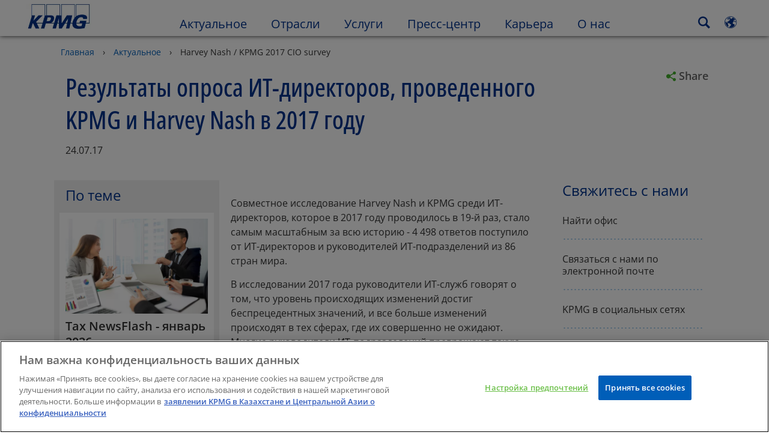

--- FILE ---
content_type: text/html
request_url: https://kpmg.com/kz/ru/home/insights/2017/07/harvey-nash.html
body_size: 47272
content:

<!DOCTYPE html>
<html lang="ru-KZ">
<head>
<meta http-equiv="content-type" content="text/html; charset=UTF-8"/>
<meta http-equiv="date" content="Thu, 27 Jul 2017 11:46:10 GMT">
<meta http-equiv="content-language" content="ru-KZ"/>
<meta http-equiv="content-encoding" content="text/html"/>
<meta name="description" content="Результаты опроса ИТ-директоров, проведенного KPMG и Harvey Nash в 2017 году"/>
<meta charset="utf-8"/>
<meta http-equiv="X-UA-Compatible" content="IE=edge,chrome=1"/>
<link rel="preconnect" href="https://assets.kpmg.com" crossorigin>
<link rel="preconnect" href="https://scripts.demandbase.com" crossorigin>
<link rel="preload" as="font" type="font/woff2" href="/etc/clientlibs/kpmgpublic/fonts/openSans/OpenSans-VariableFont_wdth,wght.woff2" crossorigin>
<link rel="preload" href='/etc/clientlibs/kpmgpublic/pages/global.min-61c96c.js' as="script">
<link rel="apple-touch-icon" sizes="180x180" href="/etc/designs/default/kpmg/favicons/apple-touch-icon-180x180.png">
<link rel="apple-touch-icon" sizes="167x167" href="/etc/designs/default/kpmg/favicons/apple-touch-icon-167x167.png">
<link rel="apple-touch-icon" sizes="152x152" href="/etc/designs/default/kpmg/favicons/apple-touch-icon-152x152.png">
<link rel="apple-touch-icon" sizes="120x120" href="/etc/designs/default/kpmg/favicons/apple-touch-icon-120x120.png">
<link rel="apple-touch-icon" sizes="76x76" href="/etc/designs/default/kpmg/favicons/apple-touch-icon-76x76.png">
<link rel="apple-touch-icon" sizes="60x60" href="/etc/designs/default/kpmg/favicons/apple-touch-icon-60x60.png">
<link rel="apple-touch-icon" href="/etc/designs/default/kpmg/favicons/apple-touch-icon.png">
<link rel="icon" type="image/png" href="/etc/designs/default/kpmg/favicons/favicon-16x16.png" sizes="16x16">
<link rel="icon" type="image/png" href="/etc/designs/default/kpmg/favicons/favicon-32x32.png" sizes="32x32">
<link rel="icon" type="image/svg+xml" href="/etc/designs/default/kpmg/favicons/favicon-96x96.svg" sizes="96x96">
<link rel="icon" type="image/svg+xml" href="/etc/designs/default/kpmg/favicons/favicon-32x32.svg" sizes="32x32">
<link rel="icon" type="image/svg+xml" href="/etc/designs/default/kpmg/favicons/favicon-16x16.svg" sizes="16x16">
<link rel="icon" type="image/svg+xml" href="/etc/designs/default/kpmg/favicons/android-chrome-512x512.svg" sizes="512x512"/>
<link rel="icon" type="image/svg+xml" href="/etc/designs/default/kpmg/favicons/android-chrome-192x192.svg" sizes="192x192"/>
<link rel="icon" type="image/svg+xml" href="/etc/designs/default/kpmg/favicons/android-chrome-144x144.svg" sizes="144x144"/>
<link rel="icon" type="image/svg+xml" href="/etc/designs/default/kpmg/favicons/android-chrome-96x96.svg" sizes="96x96"/>
<link rel="icon" type="image/svg+xml" href="/etc/designs/default/kpmg/favicons/android-chrome-72x72.svg" sizes="72x72"/>
<link rel="icon" type="image/svg+xml" href="/etc/designs/default/kpmg/favicons/android-chrome-48x48.svg" sizes="48x48"/>
<link rel="icon" type="image/svg+xml" href="/etc/designs/default/kpmg/favicons/android-chrome-36x36.svg" sizes="36x36"/>
<link rel="manifest" href="/etc/designs/default/kpmg/favicons/manifest.json">
<link rel="mask-icon" href="/etc/designs/default/kpmg/favicons/safari-pinned-tab.svg" color="#1e49e2">
<link rel="shortcut icon" href="/etc/designs/default/kpmg/favicon.ico">
<link rel="canonical" href="https://kpmg.com/kz/ru/home/insights/2017/07/harvey-nash.html"/>
<meta property="og:image" content="https://assets.kpmg.com/is/image/kpmg/girl-in-server-room:cq5dam.web.1200.630"/>
<meta name="twitter:card" content="summary_large_image"/>
<meta property="og:site_name" content="KPMG"/>
<meta property="og:description" content="Результаты опроса ИТ-директоров, проведенного KPMG и Harvey Nash в 2017 году"/>
<meta name="twitter:creator" content="@KPMG"/>
<meta name="robots" content="index, follow"/>
<meta property="og:locale" content="en_us"/>
<meta name="twitter:image" content="https://assets.kpmg.com/is/image/kpmg/girl-in-server-room:cq5dam.web.1200.630"/>
<meta http-equiv="last-modified" content="Thu, 27 Jul 2017 11:46:04 GMT"/>
<meta name="DC.Description" content="Результаты опроса ИТ-директоров, проведенного KPMG и Harvey Nash в 2017 году"/>
<meta name="twitter:site" content="@KPMG"/>
<meta name="DC.Format" content="text/html"/>
<meta property="og:type" content="website"/>
<meta name="twitter:title" content="Harvey Nash / KPMG 2017 CIO survey results"/>
<meta property="og:title" content="Harvey Nash / KPMG 2017 CIO survey results"/>
<meta name="DC.Title" content="Результаты опроса ИТ-директоров, проведенного KPMG и Harvey Nash в 2017 году - KPMG Kazakhstan"/>
<meta name="twitter:description" content="Результаты опроса ИТ-директоров, проведенного KPMG и Harvey Nash в 2017 году"/>
<meta name="DC.Language" content="ru-KZ"/>
<meta name="DC.Date" content="2017-07-27"/>
<meta property="og:url" content="https://kpmg.com/kz/ru/home/insights/2017/07/harvey-nash.html"/>
<script type="text/javascript">var kpmgMetaData={"KPMG_Short_Desc":"Результаты опроса ИТ-директоров, проведенного KPMG и Harvey Nash в 2017 году","KPMG_Change_Frequency":"weekly","KPMG_Template":"/apps/kpmgpublic/templates/article-details-template","KPMG_Article_Type":"Article-General","KPMG_Geographic_Origin_ID":"KZ","KPMG_Article_ReadTime":"","KPMG_URL":"/kz/ru/home/insights/2017/07/harvey-nash.html","KPMG_Article_Primary_Format":"Page","KPMG_BANNER_FLAG":"false","KPMG_Media_Typ_Path":"Media formats/Image","KPMG_HTML_Copyright":"/content/kpmgpublic/platform/copyright/jcr:content/managedlistpar/copyright_256","KPMG_Article_Date":"24-Jul-2017","KPMG_Description":"Результаты опроса ИТ-директоров, проведенного KPMG и Harvey Nash в 2017 году","KPMG_Persona_Path":"Personas/Audience","KPMG_Article_Date_Time":"Mon Jul 24 11:25:00 UTC 2017","KPMG_Cont_Type_Path":"Content type/Articles","KPMG_Persona_ID":"549916431768785771034065349584824","KPMG_Business_Owner_Group":"CS – CZ – CSR","KPMG_Title":"Результаты опроса ИТ-директоров, проведенного KPMG и Harvey Nash в 2017 году","KPMG_Tab_Type":"Insights","KPMG_Analytics_PageName":"kz:ru:home:insights:2017:07:harvey-nash","KPMG_Med_For_Type_ID":"139530417022481105394120","KPMG_Document_Id":"AC01N1500895279191","KPMG_Content_Type_ID":"104782286077242695662372","KPMG_Short_Title":"Harvey Nash / KPMG 2017 CIO survey","KPMG_FONT":"false","KPMG_Live_Copy":"false","KPMG_HTML_Title":"Harvey Nash / KPMG 2017 CIO survey","KPMG_Canonical_URL":"https://kpmg.com/kz/ru/home/insights/2017/07/harvey-nash.html","KPMG_Seo_Priority":"1.0","KPMG_Template_Type":"article-details-template","KPMG_last_mod_rank":"1501155964020","KPMG_Image":"/content/dam/kpmg/images/2016/06/girl-in-server-room.jpg","KPMG_Blog_Topics":"",}</script>
<script type="text/javascript">var appSearchConfigs={"pagination":{"page":{"current":2,"size":5}},"sortParamsMapping":{"trending":"kpmg_page_views_trending","KPMG_MOST_PLR":"kpmg_avg_time_spent","mostviewed":"kpmg_page_views","KPMG_Filter_Date":"kpmg_filter_date","relavance":"_score"},"fieldsMapping":{"contacttabs":[{"kpmg_image":{"raw":{}},"kpmg_article_date_time":{"raw":{}},"kpmg_non_decorative_alt_text":{"raw":{}},"kpmg_short_desc":{"raw":{}},"kpmg_is_rendition_optimized":{"raw":{}},"kpmg_article_readtime":{"raw":{}},"kpmg_title":{"raw":{}},"kpmg_image_alt":{"raw":{}},"kpmg_url":{"raw":{}}}],"partnerlocator":[{"kpmg_contact_fn":{"raw":{}},"kpmg_contact_ln":{"raw":{}},"kpmg_contact_job_ttl":{"raw":{}},"kpmg_url":{"raw":{}}}],"toppicks":[{"kpmg_image":{"raw":{}},"kpmg_template":{"raw":{}},"kpmg_primary_tag":{"raw":{}},"kpmg_short_title":{"raw":{}},"kpmg_non_decorative_alt_text":{"raw":{}},"kpmg_short_desc":{"raw":{}},"kpmg_article_type":{"raw":{}},"kpmg_article_primary_format":{"raw":{}},"kpmg_is_rendition_optimized":{"raw":{}},"kpmg_article_readtime":{"raw":{}},"kpmg_image_alt":{"raw":{}},"kpmg_url":{"raw":{}}}],"blog":[{"kpmg_image":{"raw":{}},"kpmg_description":{"raw":{}},"kpmg_blog_topics":{"raw":{}},"kpmg_short_desc":{"raw":{}},"kpmg_non_decorative_alt_text":{"raw":{}},"kpmg_blog_date":{"raw":{}},"kpmg_is_rendition_optimized":{"raw":{}},"kpmg_article_readtime":{"raw":{}},"kpmg_title":{"raw":{}},"kpmg_image_alt":{"raw":{}},"kpmg_url":{"raw":{}}}],"relatedcontent":[{"kpmg_image":{"raw":{}},"kpmg_non_decorative_alt_text":{"raw":{}},"kpmg_short_desc":{"raw":{}},"kpmg_article_type":{"raw":{}},"kpmg_is_rendition_optimized":{"raw":{}},"kpmg_title":{"raw":{}},"kpmg_image_alt":{"raw":{}},"kpmg_url":{"raw":{}},"kpmg_template_type":{"raw":{}}}],"contactcarousel":[{"kpmg_image":{"raw":{}},"kpmg_non_decorative_alt_text":{"raw":{}},"kpmg_cont_mem_firm":{"raw":{}},"kpmg_contact_job_ttl":{"raw":{}},"kpmg_title":{"raw":{}},"kpmg_contact_fn":{"raw":{}},"kpmg_suffix":{"raw":{}},"kpmg_contact_ln":{"raw":{}},"kpmg_contact_mn":{"raw":{}},"kpmg_contact_city":{"raw":{}},"kpmg_salutation":{"raw":{}},"kpmg_state":{"raw":{}},"kpmg_short_desc":{"raw":{}},"kpmg_is_rendition_optimized":{"raw":{}},"kpmg_image_alt":{"raw":{}},"kpmg_url":{"raw":{}}}],"articlecarousel":[{"kpmg_image":{"raw":{}},"kpmg_contact_fn":{"raw":{}},"kpmg_contact_ln":{"raw":{}},"kpmg_short_title":{"raw":{}},"kpmg_article_date_time":{"raw":{}},"kpmg_contact_country":{"raw":{}},"kpmg_non_decorative_alt_text":{"raw":{}},"kpmg_short_desc":{"raw":{}},"kpmg_is_rendition_optimized":{"raw":{}},"kpmg_image_alt":{"raw":{}},"kpmg_url":{"raw":{}}}],"articlequery":[{"kpmg_image":{"raw":{}},"kpmg_description":{"raw":{}},"kpmg_filter_date":{"raw":{}},"kpmg_banner_flag":{"raw":{}},"kpmg_primary_tag":{"raw":{}},"kpmg_article_date":{"raw":{}},"kpmg_non_decorative_alt_text":{"raw":{}},"kpmg_article_readtime":{"raw":{}},"kpmg_title":{"raw":{}},"kpmg_article_date_time":{"raw":{}},"kpmg_page_views":{"raw":{}},"kpmg_tab_type":{"raw":{}},"kpmg_short_desc":{"raw":{}},"kpmg_avg_time_spent":{"raw":{}},"kpmg_is_rendition_optimized":{"raw":{}},"kpmg_article_primary_format":{"raw":{}},"kpmg_article_type":{"raw":{}},"kpmg_image_alt":{"raw":{}},"kpmg_url":{"raw":{}},"kpmg_template_type":{"raw":{}},"kpmg_sl_gl_id":{"raw":{}}}],"trendinglistnew":[{"kpmg_image":{"raw":{}},"kpmg_description":{"raw":{}},"kpmg_article_date_time":{"raw":{}},"kpmg_non_decorative_alt_text":{"raw":{}},"kpmg_is_rendition_optimized":{"raw":{}},"kpmg_title":{"raw":{}},"kpmg_image_alt":{"raw":{}},"kpmg_url":{"raw":{}}}],"latestthinking":[{"kpmg_image":{"raw":{}},"kpmg_description":{"raw":{}},"kpmg_non_decorative_alt_text":{"raw":{}},"kpmg_is_rendition_optimized":{"raw":{}},"kpmg_title":{"raw":{}},"kpmg_image_alt":{"raw":{}},"kpmg_url":{"raw":{}}}],"broader":[{"kpmg_description":{"raw":{}},"kpmg_banner_flag":{"raw":{}},"kpmg_primary_tag":{"raw":{}},"kpmg_article_date":{"raw":{}},"kpmg_contact_job_ttl":{"raw":{}},"kpmg_title":{"raw":{}},"kpmg_contact_city":{"raw":{}},"kpmg_event_start_time":{"raw":{}},"kpmg_article_date_time":{"raw":{}},"kpmg_tab_type":{"raw":{}},"kpmg_short_desc":{"raw":{}},"kpmg_image_alt":{"raw":{}},"kpmg_url":{"raw":{}},"kpmg_template_type":{"raw":{}},"kpmg_image":{"raw":{}},"kpmg_non_decorative_alt_text":{"raw":{}},"kpmg_article_readtime":{"raw":{}},"kpmg_contact_fn":{"raw":{}},"kpmg_contact_ln":{"raw":{}},"kpmg_event_type":{"raw":{}},"kpmg_contact_country":{"raw":{}},"kpmg_is_rendition_optimized":{"raw":{}},"kpmg_article_primary_format":{"raw":{}},"kpmg_article_type":{"raw":{}},"kpmg_event_startdate":{"raw":{}}}],"listing":[{"kpmg_title":{"raw":{}},"kpmg_url":{"raw":{}}}],"shorter":[{"kpmg_image":{"raw":{}},"kpmg_description":{"raw":{}},"kpmg_banner_flag":{"raw":{}},"kpmg_primary_tag":{"raw":{}},"kpmg_article_date":{"raw":{}},"kpmg_non_decorative_alt_text":{"raw":{}},"kpmg_title":{"raw":{}},"kpmg_short_desc":{"raw":{}},"kpmg_is_rendition_optimized":{"raw":{}},"kpmg_article_primary_format":{"raw":{}},"kpmg_article_type":{"raw":{}},"kpmg_image_alt":{"raw":{}},"kpmg_url":{"raw":{}},"kpmg_template_type":{"raw":{}}}]},"facets":{"All_Global":["kpmg_topic_path_facet","kpmg_filter_year","kpmg_geo_rel_path_facet","kpmg_ind_path_loc_facet","kpmg_service_pth_loc_facet"],"Insights_Global":["kpmg_filter_year","kpmg_ind_path_facet","kpmg_service_path_facet","kpmg_topic_path_facet","kpmg_geo_rel_path_facet"],"People_Local":["kpmg_filter_year","kpmg_ind_path_loc_facet","kpmg_service_pth_loc_facet","kpmg_topic_path_facet","kpmg_cont_mem_firm"],"All_Local":["kpmg_topic_path_facet","kpmg_filter_year","kpmg_geo_rel_path_facet","kpmg_ind_path_loc_facet","kpmg_service_pth_loc_facet"],"Insights_Local":["kpmg_filter_year","kpmg_geo_rel_path_facet","kpmg_ind_path_loc_facet","kpmg_service_pth_loc_facet","kpmg_topic_path_facet"],"Events_Local":["kpmg_filter_year","kpmg_ind_path_loc_facet","kpmg_service_pth_loc_facet","kpmg_topic_path_facet","kpmg_geo_rel_path_facet"],"PressReleases_Global":["kpmg_filter_year","kpmg_ind_path_facet","kpmg_service_path_facet","kpmg_topic_path_facet","kpmg_geo_rel_path_facet"],"PressReleases_Local":["kpmg_filter_year","kpmg_geo_rel_path_facet","kpmg_ind_path_loc_facet","kpmg_service_pth_loc_facet","kpmg_topic_path_facet"],"People_Global":["kpmg_filter_year","kpmg_cont_mem_firm","kpmg_ind_path_facet","kpmg_service_path_facet","kpmg_topic_path_facet"],"Events_Global":["kpmg_filter_year","kpmg_geo_rel_path_facet","kpmg_ind_path_facet","kpmg_service_path_facet","kpmg_topic_path_facet"],"Blogs_Global":["kpmg_blog_topics","kpmg_filter_year","kpmg_geo_rel_path_facet","kpmg_topic_path_facet","kpmg_ind_path_facet","kpmg_service_path_facet"],"Blogs_Local":["kpmg_blog_topics","kpmg_filter_year","kpmg_geo_rel_path_facet","kpmg_ind_path_loc_facet","kpmg_service_pth_loc_facet","kpmg_topic_path_facet"]}}
var appSearchClientEnv=''
var isadmactive='true'
var kpmgAssetDomain='https://assets.kpmg.com',calanderProperties={"longMonths":["Январь","Февраль","Март","Апрель","Май","Июнь","Июль","Август","Сентябрь","Октябрь","Ноябрь","Декабрь"],"shortMonths":["Янв.","Февр.","Март","Апр.","Май","Июнь","Июль","Авг.","Сент.","Окт.","Нояб.","Дек."],"timeMeridiems":["AM","PM"]},dateFormatProperties={"showMeridiem":true,"transformations":{"dayType":"dd","monthType":"mm","hourType":"hh","monthCase":"cc","yearType":"yy"},"timeSeparator":":","fields":[{"item1":"day"},{"item2":"month"},{"item3":"year"}],"separators":[{"item1":"."},{"item2":"."},{"item3":""}]};var kpmgDateFormat='dd/mm/yy:Day/Month/Year'
var kpmgDateSeperator1='.'
var kpmgDateSeperator2='.'
var kpmgDateSeperator3=''
var KPMG=KPMG||{};KPMG.isAuthor=false;var searchFacetsFlag=true;if(navigator.userAgent.match(/iPad/i)===null){var meta;meta=document.createElement('meta');meta.name="viewport";meta.id='kpmgViewport';meta.content="width=device-width, initial-scale=1.0, user-scalable=1.0";document.getElementsByTagName("head")[0].appendChild(meta);}
if(navigator.userAgent.match(/iPhone/i)){var meta;meta=document.createElement('meta');meta.name="viewport";meta.id='kpmgViewport';meta.content="width=device-width, initial-scale=1.0, user-scalable=no";document.getElementsByTagName("head")[0].appendChild(meta);}</script>
<script type="application/ld+json">
		{"itemListElement":[{"item":{"image":"https://assets.kpmg.com/content/dam/kpmg/images/2015/01/kpmg-enterance.jpg/jcr:content/renditions/original","name":"Главная","@id":"https://kpmg.com/kz/ru/home.html"},"@type":"ListItem","position":1},{"item":{"image":"https://assets.kpmg.com/content/dam/kpmg/images/2015/01/article-report-laptop.jpg/jcr:content/renditions/original","name":"Актуальное","@id":"https://kpmg.com/kz/ru/home/insights.html"},"@type":"ListItem","position":2},{"item":{"image":"https://assets.kpmg.com/content/dam/kpmg/images/2016/06/girl-in-server-room.jpg/jcr:content/renditions/original","name":"Harvey Nash / KPMG 2017 CIO survey","@id":"https://kpmg.com/kz/ru/home/insights/2017/07/harvey-nash.html"},"@type":"ListItem","position":3}],"@type":"BreadcrumbList","@context":"http://schema.org/"}
	</script>
<script type="application/ld+json">
			{"datePublished":"2017-07-24T17:25:00.000+06:00","image":{"@type":"ImageObject","width":1200,"url":"https://assets.kpmg.com/content/dam/kpmg/images/2016/06/girl-in-server-room.jpg/jcr:content/renditions/original","height":600},"@type":"NewsArticle","author":[],"publisher":{"@type":"organization","name":"KPMG","logo":{"@type":"ImageObject","url":"https://assets.kpmg.com/content/dam/kpmg/xx/images/2018/07/kpmg-logo.jpg"}},"@context":"http://schema.org","headline":"Результаты опроса ИТ-директоров, проведенного KPMG и Harvey Nash в 2017 году"}
		</script>
<script type="text/javascript">window.regexValues=window.regexValues||{nameJs:"[0\u002D9|\x22~`!@#$%^\x26()_={}[\\]:;\x27,.<>+*\\\/\\\\?]"?new RegExp("[0\u002D9|\x22~`!@#$%^\x26()_={}[\\]:;\x27,.<>+*\\\/\\\\?]"):"",cityJs:""?new RegExp(""):"",emailJs:"^([a\u002DzA\u002DZ0\u002D9.+_\u002D]*@([0\u002D9a\u002DzA\u002DZ][\u002D\\w]*[0\u002D9a\u002DzA\u002DZ]\\.)+[a\u002DzA\u002DZ]{2,9})$"?new RegExp("^([a\u002DzA\u002DZ0\u002D9.+_\u002D]*@([0\u002D9a\u002DzA\u002DZ][\u002D\\w]*[0\u002D9a\u002DzA\u002DZ]\\.)+[a\u002DzA\u002DZ]{2,9})$"):"",phoneJs:""?new RegExp(""):"",cnameJs:""?new RegExp(""):"",roleJs:""?new RegExp(""):"",messageJs:"^[^%{}<>]+$"?new RegExp("^[^%{}<>]+$"):"",};</script>
<link rel='stylesheet' href='/etc/clientlibs/kpmgpublic/global/css/global-9d6fcf.css'/>
<script type="text/javascript">window.kpmgPath=window.location.pathname.toLowerCase();var preferredSite='';function getCookie(cname){var name=cname+"=";var cArray=document.cookie.split(';');for(var i=0;i<cArray.length;i++){var c=cArray[i];while(c.charAt(0)==' '){c=c.substring(1);}
if(c.indexOf(name)==0){preferredSite=c.substring(name.length,c.length);preferredSite=preferredSite.indexOf(".html")>-1?preferredSite:"";return true;}}}
if(window.kpmgPath==="/xx/en/home.html"&&document.referrer===""){getCookie("p_source");if(preferredSite.length>0&&preferredSite!=="/xx/en/home.html"){var geoUserSite=encodeURI(preferredSite)
window.location=geoUserSite;}}
window.kpmgPersonalize=window.kpmgPersonalize||{hideLogicTree:false,displayNameFormat:"",isPersonalize:false,isSitePersonalize:false,isPageTagsFlagEnabled:false,isContentRefreshEnabled:false,isPPC:false,firstnameLastnameSwitch:false,isBlog:false,blogHomePage:"",blogPath:""||"blogs",blogResultCount:"90"||"0",userAccInfoExpiry:24,fetchDataAndPersonalize:null,getCaptchaKey:"6LfauzAUAAAAAKtLWpawmB-D5LslW_V5ul7Q_dUM",isCaptchaEnabled:"true",downloadDataExpiryWindow:24,resendVerifyEmailDefaultTime:"60",db:{CDCWrapper:null,data:null,},mapping:{url:""},snp:{url:"",timeout:0,data:null,params:{languageCode:"ru"||"en",countryCode:"kz"||"xx",sortType:"",sortTypeKey:"",tagCategory:"",timeBoxParameter:""}},registrationPromoOverlay:{revisitCounter:"3",returnWindowInMinutes:"30",returnWindowInDays:"14"},misc:{isAuthor:false,ageVerificationReq:false,isSitePersonalizeAndRhfEnabled:""||false,dashboardLimitNo:0,triggerRefreshFeedback:0,triggerHideFeedback:0,cellLevelCombinedHideRefresh:0,rejectedListLimit:0,locationNavigatorPage:"",RfpFormLocationSelector:""},i18n:{gigyaMsgs:{kpmg_sign_up_header:"Зарегистрироваться с помощью существующей учетной записи",kpmg_sign_up_text:"Пожалуйста, предоставьте некоторые личные данные, чтобы настроить свою учетную запись. Вы можете использовать учетную запись социальных сетей, или вы можете вручную ввести информацию о себе.",kpmg_already_have_an_account:"У вас уже есть аккаунт?",kpmg_log_in:"Войдите",kpmg_learn_more:"Узнайте больше",kpmg_create_an_account:"Создать аккаунт",kpmg_required:"Требуется",kpmg_info_email:"Электронный адрес будет использоваться при входе в ваш аккаунт KPMG",kpmg_info_password:"Пароль должен содержать 8 символов и как минимум 1 цифру, 1 символ верхнего регистра и 1 символ нижнего регистра",kpmg_privacy_statement_text:"Я подтверждаю, что прочитал и понял условия, изложенные в <a target =\"_ blank\" href =\"../ misc/privacy.html\" class =\"mygigya-link privacy-statement\" style =\"margin: 0px 10px 0px 0px;\">KPMG Online Privacy Statement</a><div class =\"outer-shape arrow-bg field-valid-required\"><div class =\"right-arrow\"></div><div class=\"arrow-label left-box field-valid-required\">Required</div></div>",kpmg_privacy_statement_link_text:"KPMG Online Privacy Statement",kpmg_captcha_text:"Please confirm your registration by entering the two words in the field below, separated by a space.",kpmg_cancel:"Отменить",kpmg_continue:"Продолжить",kpmg_social_sign_in_header:"Вы вошли с",kpmg_social_sign_in_text:"You are signed in with the social account that you registered with",kpmg_cancel_registration_header:"Cancel Registration?",kpmg_cancel_registration_text:"Вы уверены, что хотите отменить регистрацию?",kpmg_go_back:"Вернуться",kpmg_registration_done_header:"Thank You For Registering.",kpmg_thank_you_text:"Спасибо за регистрацию. Вы можете пересмотреть свою информационную панель или вернуться к статье, которую вы только что сохранили.",kpmg_go_to_mykpmg:"Перейдите на информационную панель",kpmg_return_to_my_article:"Вернуться к моей статье",kpmg_error_tc_authored_msg_tc1:"Пожалуйста, подтвердите, что прочитали условия, изложенные в Политике КПМГ о защите персональных данных, принимаете их и даете согласие на обработку Ваших персональных данных.",kpmg_error_tc_authored_msg_tc2:"Поставьте здесь галочку, чтобы продолжить.",kpmg_error_tc_authored_msg_tc3:"Поставьте здесь галочку, чтобы продолжить.",kpmg_privacy_acceptance_error_msg_tc1:"Пожалуйста, подтвердите, что прочитали условия, изложенные в Политике КПМГ о защите персональных данных, принимаете их и даете согласие на обработку Ваших персональных данных.",kpmg_welcome_back:"С возвращением,",kpmg_sign_in_header:"Войдите, используя существующую учетную запись",kpmg_not_yet_registered:"Еще не зарегистрированы?",kpmg_use_your_kpmg_login_credentials:"Используйте для входа свои учетные данные KPMG",kpmg_i_forgot_my_password:"Я забыл свой пароль",kpmg_keep_me_signed_in:"Сохранить соединение",kpmg_forgot_password_header:"Please enter your email address to reset your password.",kpmg_forgot_password_text:"Пожалуйста, введите свой адрес электронной почты, чтобы переустановить свой пароль.",kpmg_reset_password:"Reset Password",kpmg_forgot_password_thank_you_text:"Thank you. If the email address provided is registered with KPMG, we will send an email containing a link to reset your password.",kpmg_return_to_login:"Вернуться ко входу",kpmg_info_password_first:"Пароль должен состоять не менее, чем из:",kpmg_info_password_second:"8 символов, 1 цифры 1 большой буквы, 1 маленькой буквы",kpmg_reset_password_thank_you_text:"Спасибо. Ваш пароль был обновлен.",kpmg_too_many_failed_attempts_header:"Too Many Failed Attempts",kpmg_too_many_failed_attempts_text:"Ваша учетная запись заблокирована на 24 часа. Возможно, вам потребуется переустановить пароль.",account_is_disabled:"Учетная запись отключена",account_temporarily_locked_out:"Учетная запись временно заблокирована",and:"and",available:"Available",checking:"Checking",choose_file:"Choose File",email_address_is_invalid:"Адрес электронной почты недействителен.",email_already_exists:"E-mail уже существует",fair:"Удовлетворительный",invalid_fieldname:"Invalid %fieldname",invalid_login_or_password:"Invalid login or password",invalid_username_or_password:"Invalid username or password",login_identifier_exists:"Login identifier exists",maximum_size_of_3mb:"Maximum size of 3MB.",no_file_chosen:"No file chosen",not_available:"Not available",num_characters_total:"%num characters",num_of_the_following_groups:"%num of the following: An uppercase letter, a lowercase letter, a number, a special symbol",password_does_not_meet_complexity_requirements:"Password does not meet complexity requirements",password_must_contain_at_least:"Password must contain at least",password_strength_colon:"Password must contain at least:",passwords_do_not_match:"Passwords do not match",old_password_cannot_be_the_same_as_new_password:"New Password should be different than previous 5 passwords",please_enter_a_valid_fieldname:"Please enter a valid %fieldname",please_enter_fieldname:"Please enter %fieldname",profilePhoto_fileSizeError:"Photo format: JPG/GIF/PNG. Size: up to 3MB.",sorry_we_are_not_able_to_process_your_registration:"Sorry, we are not able to process your registration",strong:"Strong",there_are_errors_in_your_form_please_try_again:"There are errors in your form, please try again",there_is_no_user_with_that_username_or_email:"There is no user with that username or email",these_passwords_do_not_match:"These passwords do not match",this_field_is_required:"This field is required",too_weak:"Too weak",unique_identifier_exists:"Unique identifier exists",username_already_exists:"Username already exists",very_strong:"Very strong",weak:"Weak",wrong_password:"Wrong password",your_age_does_not_meet_the_minimal_age_requirement:"Your age does not meet the minimal age requirement (13+) for this site",kpmg_salutation:"Обращение",managesubscriptions:"To manage your subscriptions, click here"},customMsgs:{gigya_error_primary_action:"OK",gigya_error_title:"We're sorry",gigya_account_disabled_error_title:"Нам жаль/Извините",gigya_account_disabled_error_primary_action:"Подтвердить",gigya_error_description:"Service is temporarily unavailable. Our engineers are working to resolve the issue.",gigya_account_disabled_error_description:"Эта учетная запись отключена",gigya_cookies_disabled_error_description:"We cannot complete your request because third-party cookies are currently disabled in your browser. We use third-party cookies to provide the best browsing experience. Please check your browser settings and enable third-party cookies to perform this action.",gigya_name_validation_error_message:"Special characters and numbers are not supported.",kpmg_error_numbervalidation:"Поддерживаются только цифры",kpmg_placeholder_first_name:"Имя",kpmg_placeholder_last_name:"Фамилия",kpmg_placeholder_email:"Электронная почта",kpmg_placeholder_password:"Пароль",kpmg_placeholder_confirm_password:"Подтвердить пароль",kpmg_placeholder_company_optional:"Компания (указывается по желанию)",kpmg_placeholder_select_country:"Select Country / Location",toppicksfor:"Вам также может быть",you:"интересно",items:"элементы",remove:"Удалить",yes:"Yes",no:"No",organization:"Организация",quicksavedlist:"Quick Saved List",urllink:"URL Link",verify_email_err_title:"Электронное письмо уже отправлено.",verify_email_err_desc:"Письмо с подтверждением уже отправлено. Проверьте свою почту.",verify_email_congrats_title:"Поздравляем!",verify_email_congrats_desc:"Ваш email успешно подтвержден. Теперь вы можете использовать вашу учетную запись в КПМГ.",office_locator_geolocation_error:"Ошибка при определении местоположения",office_locator_nocities_error:"Город не найден",office_locator_noresults_error:"Поиск не дал результатов по вашему запросу",showanotherarticle:"Show me another article",dontshowarticleagain:"Don't show this article again",updatemypreferences:"Update my preferences",addtolibrary:"Add to library",refreshcontent:"Refresh content",share:"Share",readMore:"Далее",or_divider_text:"ИЛИ",cross_site_error_title:"Error subscribing for newsletter",cross_site_error_description:"This subscription does not belong to the original country you are registered with.",deleteThisList:"Delete this list",editYourListName:"Edit your list name",shareThisList:"Share this list",move:"Move",delete:"Удалить",placeholdertextforfiltersubscriptions:"Filter subscriptions based on your interests",selectedinterestslist:"Selected interests:",onboardingbasedsubscriptiontitle:"Subscriptions you are interested in:",interestsbasedsubscriptiontitle:"Subscriptions related to your interests:",subscriptionsinterestedintitle:"Subscriptions you may also be interested in:",registrationPromoTitle:"Хотите увидеть последние публикации КПМГ по теме {имя тега}?",registrationPromoDescription:"Зарегистрируйтесь сейчас и используйте все настройки, чтобы видеть последний контент по теме {имя тега} и прочие разделы.",noArticleErrorTitle:"error",noArticleErrorMessage:"The articles in this list are no longer available for viewing.",noArticleErrorDetail:"Please use the following link to",noArticleErrorDetail1:"return to home page,",noArticleErrorDetail2:"or use the sites search feature.",searchLabel:"search",searchLibList:"Search list of libraries",libraryListDeleteThisArticle:"Delete this article",libraryListDeleteThisArticleDescription:"Are you sure you want to delete this article?",libraryListSuccessDescription:"delete successful.",libraryListDeleteIt:"Yes, delete",libraryListNotlongeravailable:"Articles no longer available for viewing",libraryListArticlenolongeravailabledescription:"An article was no longer available for viewing.",kpmgLibraryListArticleWasRemovedFromLabel:"Was removed from",libraryListMobilenolongeravlbl:"is no longer available for viewing.",libraryListArtitwasremovedfrom:"It was removed from",libraryListArticlesnolongeravailabledescription:"The following articles are no longer available for viewing",libraryListShareThisListDescription:"Copy and paste this url to share it.",libraryListCopy:"Copy",libraryListCancel:"Отменить",libraryListMovearticle:"Move this article to another list",libraryListInstrutiontext:"Отсутствует",libraryListAlreadysaved:"Уже сохранено",libraryListAlreadysavedarticle:"You've already saved this article to",libraryListChoosealist:"Выберите список",libraryListCreatealist:"Создайте список",libraryListThatNameIsTaken:"List Name Already Exists",libraryListEmpty:"Invalid list name",libraryListSave:"Сохранить",libraryListEnternewlist:"Enter new list name",libraryListAddtolibraryoverlayCancel:"Отменить",libraryListCancel1:"Отменить",createAList:"Create a list",createsuccessdescription:"List created successfully",listmanagementsave:"Save",deleteThisListDescription:"If you delete this list, you will lose all the articles saved in it. Are you sure you want to delete this list?",keepIt:"No, keep it",editsuccessdescriptionmobile:"The name change was successful.",namechanges:"Name changed",listnamechanged:"The list name has been successfully changed",copySuccessDescription:"URL copied to clipboard.",copyFailedClipboardAccessDenied:"Не удалось скопировать url. Разрешить веб-странице доступ в буфер обмена.",formbuilderCongratsTitle:"Спасибо!",formbuilderCongratsDescription:"Вы зарегистрированы.",formbuilderCongratsClose:"Закрыть",expiredtokenmodaltitle:"Срок действия вашего токена истек",expiredtokenmodaldescription:"Срок действия токена истек. Завершите регистрацию, чтобы получить доступ к публикациям.",expiredtokenmodalclosebutton:"Закрыть",addMoreInterestsTitle:"Добавьте больше тем в ваше избранное",addTagToInterests:"Add tag to Profile Interests",saveInterestTitle:"Хотите сохранить выбранное?",search:"Поиск",close:"Закрыть",resentemail:"Мы направили еще одно подтверждение:",verifyemaillabel:"Подтвердите e-mail",resendconfirmation:"Отправьте письмо с подтверждением повторно",logoutinfo:"Вы вышли из системы",logoutdescription:"Вы успешно вышли из системы. Теперь вы попадете на главную страницу.",verifyemail:"Подтвердите email, чтобы сохранить доступ к вашей учетной записи.",interestsSearchPlaceholder:"Введите интересующую вас тему",interestsAlreadySelected:"Уже есть в выбранных темах",interestsSave:"Сохранить",verifyEmailClose:"Закрыть",profileChangesSaved:"Изменение сохранено",profileChangesSavedSuccessfully:"Your changes have been successfully saved.",minReadTime:"READ_TIME мин. чтения",minsReadTime:"READ_TIME мин. чтения",officeLocationFax:"Факс",officeLocationTel:"Телефон",officeLocationNoResults:"Поиск не дал результатов",officeLocationsSearchTerm:"Введите название города",searchResultsCopyOne:"Результаты",singleCharacterIsNotAllowed:"Одиночный символ не допускается",agreeLabel:"I agree to KPMG online privacy statement",expand:"expand",collapse:"collapse",addedtolibrary:"Added to Library",articleposteddate:"Article Posted date",relatedarticles:"Related Articles",moreoptions:"More Options",closeyourrecommendations:"Close your recommendations",wasaddedtothelistoflists:"was added to the list of lists",removedfromthelist:"Removed from the list",sectionfilters:"Section Filters",closeandreturntohomepage:"Close and return to home page",current:"current",completed:"completed",returntohomepage:"and return to the home page",belowsubscriptions:"once it is checked the below subscriptions will be available.",suggestthesubscriptions:"On selection of a suggestion the subscriptions list present below will be filtered.",openinanewwindow:"Opens in a new window",blogposts:"blog posts",category:"category",enableordisable:"enable or disable",articles:"articles",country:"Страна",selected:"this post is interesting. selected",deselected:"this post is interesting. deselected",profileprogress:"Your profile is <%> complete",profilecompleted:"Congratulations, your profile is now complete!",completeprofile:"Complete your profile",addinterests:"Add interests",addsubscriptions:"Add subscriptions",starticon:"Gated content exclusive to KPMG members",yourinterests:"Your Interests",suggestmorecta:"Suggest More",alertmessage1:"Delete interest",alertdescription1:"Pinned articles will be removed once deleted",alertmessage2:"A maximum of 5 pinned articles allowed",alertmessagetitle:"Maximum Pins Reached",viewgatedcontentcta:"View Gated Content",nonewcontent:"No new content at this time.",viewallsubscriptionscta:"View All Subscriptions",gcsectiontitle:"Gated Content Section: Title",gcsectiondescription:"Gated Content Section: Description",hidegatedcontent:"Hide Gated Content",emptygatedcontentdescription:"It appears you have not yet subscribed to any such gated content.",articlesTwoFour:"articles",articlesFive:"articles",listsTwoFour:"Lists",listsFive:"Lists"}},pagesInfo:{interests:{isActive:false,reqLogin:true,redirectTo:"../user/login.html"},myaccount:{isActive:false,reqLogin:true,redirectTo:"../user/login.html"},dashboard:{isActive:false,reqLogin:true,redirectTo:"/user/login.html"},library:{isActive:false,reqLogin:true,redirectTo:"../user/login.html"},communicationpreference:{isActive:false,reqLogin:true,redirectTo:"../../user/login.html"},privacypreference:{isActive:false,reqLogin:true,redirectTo:"../../user/login.html"}},urlmapping:{learnMore:"",addtolib:"",feedback:"",fgeCongrats:"",fgeError:"",resetPassword:"",isUserRegistrationOverlayExists:"false"}};window.kpmgPersonalize.db.CDCWrapper=function(dbData){var eventObj=null;window.kpmgPersonalize.db.data=dbData;Dmdbase_CDC.callback(dbData);if(digitalData){digitalData.user.ipAddress=dbData.ip;}
try{eventObj=new Event("dbData.received");}
catch(error){eventObj=document.createEvent("Event");eventObj.initEvent("dbData.received",false,false);}
document.dispatchEvent(eventObj);};window.__gigyaConf=window.__gigyaConf||{};window.__gigyaConf.customLang=window.kpmgPersonalize.i18n.gigyaMsgs;</script>
<link rel="stylesheet" href='/etc/clientlibs/kpmgpublic/tmpl-article-detail/css/tmpl-article-detail-efde9a.css'/>
<meta name="msapplication-TileColor" content="#1e49e2">
<meta name="msapplication-TileImage" content="/etc/designs/default/kpmg/favicons/mstile-144x144.svg">
<meta name="msapplication-config" content="/etc/designs/default/kpmg/favicons/browserconfig.xml">
<meta name="theme-color" content="#1e49e2">
<title>Harvey Nash / KPMG 2017 CIO survey - KPMG Kazakhstan</title>
<link rel="stylesheet" type="text/css" href="/content/dam/kpmg/others/css/privacy_fix.css"/>
<script type="text/javascript" src='/etc/clientlibs/kpmgpublic/global/js/updateLoadedPartialHeader-322c7b.js'></script>
</head>
<!--[if IE 9]>         <body class="lt-ie10"> <![endif]-->
<!--[if gt IE 9]><!--> <body> <!--<![endif]-->
<!--<script type="text/javascript"> mboxCreate('myMbox'); </script>
<!--<div class="mboxDefault"></div>-->
<div class="template">
<div id="gig_showSimpleShareUI" class="gig-simpleShareUI fixed-and-off-page">
<div class="gig-simpleShareUI-inner">
<span class="icon-gig-simpleShareUI-closeButton">
<span class="sr-only">close</span>
</span>
<div class="gig-simpleShareUI-caption">
<div class="gig-simpleShareUI-caption-text">Share with your friends</div>
</div>
<div id="show-share-bar-container" class="gig-simpleShareUI-content">
</div>
</div>
</div>
<header class="global-navigation">
<div id="navigation-v2-data" class="bs5" style="position:fixed" data-site-info='{
		"assetsDomain": "https://assets.kpmg.com",
		"isAuthor": false,
		"isPersonalized": false,
		"isTemplatePersonalized": false,
		"isBlog":  false 
	}'>
<!-- LOGO -->
<div id="navigation-v2-data-logo" data-logo='{
			  "imgURL": "/is/image/kpmg/kpmg-logo-1",
			  "altText": "KPMG Logo",
			  "linkURL": "/kz/ru/home.html"
		}'>
</div>
<!-- Blog header data -->
<!-- NABAR-NAV -->
<div id="navigation-v2-data-navbar-nav" data-navbar-nav='{
			"insights": {
				"id": "insights-flyout",
				"i18nLabel": 	" Актуальное ",
				"linkURL" : 	"/kz/ru/home/insights.html"
			},
			"industries": {
				"id": "industries-flyout",
				"i18nLabel": " Отрасли ",
				"linkURL" : "/kz/ru/home/industries.html"
			},
			"services": {
				"id": "services-flyout",
				"i18nLabel": " Услуги ",
				"linkURL": "/kz/ru/home/services.html"
			},
			"optional": {
				"id": "optional-flyout",
				"i18nLabel": "Пресс-центр",
				"linkURL": "/kz/ru/home/media.html",
				"internalLinkFlag": "true",
				"newTabAllow": "Открыть в новой вкладке или в новом окне"
			},
			"optional1": {
				"id": "optional2-flyout",
				"i18nLabel": "Карьера",
				"linkURL": "/kz/ru/home/careers.html",
				"internalLinkFlag": "true",
				"newTabAllow": "Открыть в новой вкладке или в новом окне"
			},
			"optional2": {
				"id": "optional3-flyout",
				"i18nLabel": "О нас",
				"linkURL": "/kz/ru/home/about.html",
				"internalLinkFlag": "true",
				"newTabAllow": "Открыть в новой вкладке или в новом окне"
			}
		}'>
</div>
<div id="navigation-v2-data-secondary-nav" data-secondary-nav='[
			{
				"id": "careers",
				"label": " Карьера ",
				"linkURL": ""
			},

			
					{
						"id": "alumni",
						"label": " Alumni ",
						"linkURL": ""
					},
			

			{
				"id": "media",
				"label": " Пресс-центр ",
				"linkURL": ""
			},

			
					{
						"id": "social",
						"label": " Социальные сети ",
						"linkURL": ""
					},
			


			{
				"id": "about",
				"label": " Все о KPMG ",
				"linkURL": ""
			}
		]'></div>
<ul id="navigation-v2-data-nav-flyout">
<li id="navigation-v2-author-insights-flyout-editor">
<div class="nav-flyout-component-data" data-path="/content/kpmgpublic/kz/ru/home/insights/2017/07/harvey-nash/jcr:content/navigation-v2/insights" data-nav-flyout='{
			"cell1":{
				"type": "nav-list",
				"links":[
					
						
						{
							"label": "Технологии и Телекоммуникации CEO Outlook",
							"url": "/kz/ru/home/insights/2025/12/technology-and-telecommunications-ceo-outlook.html",
							"internalFlag": "true",
							"newTabAllow": "Открыть в новой вкладке или в новом окне"
						}
					
						
							,
						
						{
							"label": "KPMG 2025 CEO Outlook",
							"url": "/kz/ru/home/insights/2025/10/kpmg-2025-ceo-outlook.html",
							"internalFlag": "true",
							"newTabAllow": "Открыть в новой вкладке или в новом окне"
						}
					
						
							,
						
						{
							"label": "Исследование практики управления казначейством",
							"url": "/kz/ru/home/insights/2025/10/survey-of-treasury-management-practice.html",
							"internalFlag": "true",
							"newTabAllow": "Открыть в новой вкладке или в новом окне"
						}
					
						
							,
						
						{
							"label": "Банки Казахстана и ESG-риски: Прогресс в достижении глобальных стандартов",
							"url": "/kz/ru/home/insights/2025/10/kazakhstan-banks-and-esg-risk.html",
							"internalFlag": "true",
							"newTabAllow": "Открыть в новой вкладке или в новом окне"
						}
					
						
							,
						
						{
							"label": "KPMG ESG Assurance Maturity Index 2025",
							"url": "/kz/ru/home/insights/2025/10/kpmg-esg-assurance-maturity-index.html",
							"internalFlag": "true",
							"newTabAllow": "Открыть в новой вкладке или в новом окне"
						}
					
						
							,
						
						{
							"label": "За горизонтом: Налогообложение в секторе Возобновляемой энергетики",
							"url": "/kz/ru/home/insights/2025/09/beyond-the-horizon.html",
							"internalFlag": "true",
							"newTabAllow": "Открыть в новой вкладке или в новом окне"
						}
					
				]
				
				,"viewAll": {
				  "linkURL": "/kz/ru/home/insights.html",
				  "label": "Все публикации",
				  "internalLinkFlag": "true",
				  "newTabAllow": "Открыть в новой вкладке или в новом окне"

				}
				
			}
		}' data-cell1='{
			"type": "nav-list",
			"links":[
				
					
					{
						"label": "Технологии и Телекоммуникации CEO Outlook",
						"url": "/kz/ru/home/insights/2025/12/technology-and-telecommunications-ceo-outlook.html",
						"internalFlag": "true",
						"newTabAllow": "Открыть в новой вкладке или в новом окне"
					}
				
					
						,
					
					{
						"label": "KPMG 2025 CEO Outlook",
						"url": "/kz/ru/home/insights/2025/10/kpmg-2025-ceo-outlook.html",
						"internalFlag": "true",
						"newTabAllow": "Открыть в новой вкладке или в новом окне"
					}
				
					
						,
					
					{
						"label": "Исследование практики управления казначейством",
						"url": "/kz/ru/home/insights/2025/10/survey-of-treasury-management-practice.html",
						"internalFlag": "true",
						"newTabAllow": "Открыть в новой вкладке или в новом окне"
					}
				
					
						,
					
					{
						"label": "Банки Казахстана и ESG-риски: Прогресс в достижении глобальных стандартов",
						"url": "/kz/ru/home/insights/2025/10/kazakhstan-banks-and-esg-risk.html",
						"internalFlag": "true",
						"newTabAllow": "Открыть в новой вкладке или в новом окне"
					}
				
					
						,
					
					{
						"label": "KPMG ESG Assurance Maturity Index 2025",
						"url": "/kz/ru/home/insights/2025/10/kpmg-esg-assurance-maturity-index.html",
						"internalFlag": "true",
						"newTabAllow": "Открыть в новой вкладке или в новом окне"
					}
				
					
						,
					
					{
						"label": "За горизонтом: Налогообложение в секторе Возобновляемой энергетики",
						"url": "/kz/ru/home/insights/2025/09/beyond-the-horizon.html",
						"internalFlag": "true",
						"newTabAllow": "Открыть в новой вкладке или в новом окне"
					}
				
			]
			
			,"viewAll": {
			  "linkURL": "/kz/ru/home/insights.html",
			  "label": "Все публикации",
			  "internalLinkFlag": "true",
			  "newTabAllow": "Открыть в новой вкладке или в новом окне"
			}
			
		}' data-featured-variation="true" data-cell2='{
				"type": "card-link",
				"title": "Семинары KPMG",
				"linkUrl": "/content/kpmgpublic/kz/ru/home/events.html",
				"description": "KPMG проводит и поддерживает ключевые бизнес-мероприятия — ждем вас среди участников",
				"altText": " ",
				"imgUrl": "/is/image/kpmg/woman-speaking-in-a-meeting",
				"internalLinkFlag": "true",
				"newTabAllow": "Открыть в новой вкладке или в новом окне",
				"primaryTag" : "",
				"isVideo" : "",
				"isRenditionOptimized" : "false"

			}' data-cell3='{
				"type": "card-link",
				"title": "Подпишитесь на наши экспертные материалы",
				"linkUrl": "https://forms.office.com/e/x9gqiJY7Kr",
				"description": "",
				"altText": " ",
				"imgUrl": "/is/image/kpmg/woman-with-laptop-1",
				"internalLinkFlag": "false",
				"newTabAllow": "Открыть в новой вкладке или в новом окне",
				"primaryTag" : "",
				"isVideo" : "",
				"isRenditionOptimized" : "true"
			
			}'>
</div>
</li>
<li id="navigation-v2-author-industries-flyout-editor">
<div class="nav-flyout-component-data" data-path="/content/kpmgpublic/kz/ru/home/insights/2017/07/harvey-nash/jcr:content/navigation-v2/industries" data-nav-flyout='{
			"cell1":{
				"type": "nav-list",
				"links":[
					
						
						{
							"label": "Нефтегазовая отрасль",
							"url": "/kz/ru/home/industries/oil-and-gas.html",
							"internalFlag": "true",
							"newTabAllow": "Открыть в новой вкладке или в новом окне"
						}
					
						
							,
						
						{
							"label": "Недвижимость и строительство",
							"url": "/kz/ru/home/industries/real-estate0.html",
							"internalFlag": "true",
							"newTabAllow": "Открыть в новой вкладке или в новом окне"
						}
					
						
							,
						
						{
							"label": "Финансовый сектор",
							"url": "/kz/ru/home/industries/financial-sector.html",
							"internalFlag": "true",
							"newTabAllow": "Открыть в новой вкладке или в новом окне"
						}
					
						
							,
						
						{
							"label": "ТЭК и Энергетика",
							"url": "/kz/ru/home/industries/power-utilities.html",
							"internalFlag": "true",
							"newTabAllow": "Открыть в новой вкладке или в новом окне"
						}
					
						
							,
						
						{
							"label": "Металлургическая и горнодобывающая отрасли",
							"url": "/kz/ru/home/industries/metals-mining.html",
							"internalFlag": "true",
							"newTabAllow": "Открыть в новой вкладке или в новом окне"
						}
					
				]
				
				,"viewAll": {
				  "linkURL": "/kz/ru/home/industries.html",
				  "label": "Все отрасли",
				  "internalLinkFlag": "true",
				  "newTabAllow": "Открыть в новой вкладке или в новом окне"

				}
				
			}
		}' data-cell1='{
			"type": "nav-list",
			"links":[
				
					
					{
						"label": "Нефтегазовая отрасль",
						"url": "/kz/ru/home/industries/oil-and-gas.html",
						"internalFlag": "true",
						"newTabAllow": "Открыть в новой вкладке или в новом окне"
					}
				
					
						,
					
					{
						"label": "Недвижимость и строительство",
						"url": "/kz/ru/home/industries/real-estate0.html",
						"internalFlag": "true",
						"newTabAllow": "Открыть в новой вкладке или в новом окне"
					}
				
					
						,
					
					{
						"label": "Финансовый сектор",
						"url": "/kz/ru/home/industries/financial-sector.html",
						"internalFlag": "true",
						"newTabAllow": "Открыть в новой вкладке или в новом окне"
					}
				
					
						,
					
					{
						"label": "ТЭК и Энергетика",
						"url": "/kz/ru/home/industries/power-utilities.html",
						"internalFlag": "true",
						"newTabAllow": "Открыть в новой вкладке или в новом окне"
					}
				
					
						,
					
					{
						"label": "Металлургическая и горнодобывающая отрасли",
						"url": "/kz/ru/home/industries/metals-mining.html",
						"internalFlag": "true",
						"newTabAllow": "Открыть в новой вкладке или в новом окне"
					}
				
			]
			
			,"viewAll": {
			  "linkURL": "/kz/ru/home/industries.html",
			  "label": "Все отрасли",
			  "internalLinkFlag": "true",
			  "newTabAllow": "Открыть в новой вкладке или в новом окне"
			}
			
		}' data-featured-variation="true" data-cell2='{
				"type": "card-link",
				"title": "Нефтегазовая отрасль",
				"linkUrl": "/kz/ru/home/industries/oil-and-gas.html",
				"description": "KPMG сотрудничает с ведущими компаниями нефтегазовой отрасли, помогая им эффективно функционировать и добиваться успеха",
				"altText": " ",
				"imgUrl": "/is/image/kpmg/oil-and-gas-drilling-platform",
				"internalLinkFlag": "true",
				"newTabAllow": "Открыть в новой вкладке или в новом окне",
				"primaryTag" : "",
				"isVideo" : "",
				"isRenditionOptimized" : "false"

			}' data-cell3='{
				"type": "card-link",
				"title": "Финансовый сектор",
				"linkUrl": "/kz/ru/home/industries/financial-sector.html",
				"description": "В центре внимания финансового сектора остаются вопросы регулирования, качества клиентского обслуживания и сокращения издержек.",
				"altText": "",
				"imgUrl": "/is/image/kpmg/mt-money-and-calculator",
				"internalLinkFlag": "true",
				"newTabAllow": "Открыть в новой вкладке или в новом окне",
				"primaryTag" : "",
				"isVideo" : "",
				"isRenditionOptimized" : "false"
			
			}'>
</div>
</li>
<li id="navigation-v2-author-services-flyout-editor">
<div class="nav-flyout-component-data" data-path="/content/kpmgpublic/kz/ru/home/insights/2017/07/harvey-nash/jcr:content/navigation-v2/services" data-nav-flyout='{
			"cell1":{
				"type": "nav-list",
				"links":[
					
						
						{
							"label": "Аудит",
							"url": "/kz/ru/home/services/audit.html",
							"internalFlag": "true",
							"newTabAllow": "Открыть в новой вкладке или в новом окне"
						}
					
						
							,
						
						{
							"label": "Налоговое консультирование",
							"url": "/kz/ru/home/services/tax.html",
							"internalFlag": "true",
							"newTabAllow": "Открыть в новой вкладке или в новом окне"
						}
					
						
							,
						
						{
							"label": "Консалтинг",
							"url": "/kz/ru/home/services/advisory/management-consulting.html",
							"internalFlag": "true",
							"newTabAllow": "Открыть в новой вкладке или в новом окне"
						}
					
						
							,
						
						{
							"label": "Инвестиции и рынки капитала",
							"url": "/kz/ru/home/services/advisory/deal-advisory.html",
							"internalFlag": "true",
							"newTabAllow": "Открыть в новой вкладке или в новом окне"
						}
					
				]
				
				,"viewAll": {
				  "linkURL": "/kz/ru/home/services.html",
				  "label": "Все услуги",
				  "internalLinkFlag": "true",
				  "newTabAllow": "Открыть в новой вкладке или в новом окне"

				}
				
			},
			
			
			"cell2": {
				"type": "nav-list",
				"links":[
					
						
						{
							"label": "Современные технологии",
							"url": "/kz/ru/home/services/modern-technologies.html",
							"internalFlag": "true",
							"newTabAllow": "Открыть в новой вкладке или в новом окне"
						}
					
						
							,
						
						{
							"label": "Устойчивое развитие и ESG",
							"url": "/kz/ru/home/services/esg.html",
							"internalFlag": "true",
							"newTabAllow": "Открыть в новой вкладке или в новом окне"
						}
					
						
							,
						
						{
							"label": "KPMG Law",
							"url": "/content/kpmgpublic/kz/ru/home/services/law/law-website",
							"internalFlag": "false",
							"newTabAllow": "Открыть в новой вкладке или в новом окне"
						}
					
						
							,
						
						{
							"label": "China Desk",
							"url": "/kz/ru/home/services/china-desk.html",
							"internalFlag": "true",
							"newTabAllow": "Открыть в новой вкладке или в новом окне"
						}
					
				]
					
				},
			"cell3": {
				"type": "card-link",
				"title": "Пилотный проект по Горизонтальному мониторингу в Казахстане",
				"linkUrl": "/kz/ru/home/services/tax/tax-monitoring.html",
				"description": "Сотрудничество KPMG с Комитетом государственных доходов Министерства финансов Республики Казахстан",
				"altText": "",
				"imgUrl": "/is/image/kpmg/woman-looking-at-statistics-on-computer-screen",
				"internalLinkFlag": "true",
				"newTabAllow": "Открыть в новой вкладке или в новом окне",
				"primaryTag" : "",
				"isVideo" : "",
				"isRenditionOptimized" : "true"

			
			},
			"cell2": {
				"type": "nav-list",
				"links":[
					
						
						{
							"label": "Современные технологии",
							"url": "/kz/ru/home/services/modern-technologies.html",
							"internalFlag": "true",
							"newTabAllow": "Открыть в новой вкладке или в новом окне"
						}
					
						
							,
						
						{
							"label": "Устойчивое развитие и ESG",
							"url": "/kz/ru/home/services/esg.html",
							"internalFlag": "true",
							"newTabAllow": "Открыть в новой вкладке или в новом окне"
						}
					
						
							,
						
						{
							"label": "KPMG Law",
							"url": "/content/kpmgpublic/kz/ru/home/services/law/law-website",
							"internalFlag": "false",
							"newTabAllow": "Открыть в новой вкладке или в новом окне"
						}
					
						
							,
						
						{
							"label": "China Desk",
							"url": "/kz/ru/home/services/china-desk.html",
							"internalFlag": "true",
							"newTabAllow": "Открыть в новой вкладке или в новом окне"
						}
					
				]
				
			},
			"cell3":{
				"type": "nav-list",
				"links":[
					
				]
					
				}
			
		}' data-cell1='{
			"type": "nav-list",
			"links":[
				
					
					{
						"label": "Аудит",
						"url": "/kz/ru/home/services/audit.html",
						"internalFlag": "true",
						"newTabAllow": "Открыть в новой вкладке или в новом окне"
					}
				
					
						,
					
					{
						"label": "Налоговое консультирование",
						"url": "/kz/ru/home/services/tax.html",
						"internalFlag": "true",
						"newTabAllow": "Открыть в новой вкладке или в новом окне"
					}
				
					
						,
					
					{
						"label": "Консалтинг",
						"url": "/kz/ru/home/services/advisory/management-consulting.html",
						"internalFlag": "true",
						"newTabAllow": "Открыть в новой вкладке или в новом окне"
					}
				
					
						,
					
					{
						"label": "Инвестиции и рынки капитала",
						"url": "/kz/ru/home/services/advisory/deal-advisory.html",
						"internalFlag": "true",
						"newTabAllow": "Открыть в новой вкладке или в новом окне"
					}
				
			]
			
			,"viewAll": {
			  "linkURL": "/kz/ru/home/services.html",
			  "label": "Все услуги",
			  "internalLinkFlag": "true",
			  "newTabAllow": "Открыть в новой вкладке или в новом окне"
			}
			
		}' data-mixed-variation="true" data-cell2='{
				"type": "nav-list",
				"links":[
					
						
						{
							"label": "Современные технологии",
							"url": "/kz/ru/home/services/modern-technologies.html",
							"internalFlag": "true",
							"newTabAllow": "Открыть в новой вкладке или в новом окне"
						}
					
						
							,
						
						{
							"label": "Устойчивое развитие и ESG",
							"url": "/kz/ru/home/services/esg.html",
							"internalFlag": "true",
							"newTabAllow": "Открыть в новой вкладке или в новом окне"
						}
					
						
							,
						
						{
							"label": "KPMG Law",
							"url": "/content/kpmgpublic/kz/ru/home/services/law/law-website",
							"internalFlag": "false",
							"newTabAllow": "Открыть в новой вкладке или в новом окне"
						}
					
						
							,
						
						{
							"label": "China Desk",
							"url": "/kz/ru/home/services/china-desk.html",
							"internalFlag": "true",
							"newTabAllow": "Открыть в новой вкладке или в новом окне"
						}
					
				]
					
				}' data-cell3='{
				"type": "card-link",
				"title": "Пилотный проект по Горизонтальному мониторингу в Казахстане",
				"linkUrl": "/kz/ru/home/services/tax/tax-monitoring.html",
				"description": "Сотрудничество KPMG с Комитетом государственных доходов Министерства финансов Республики Казахстан",
				"altText": "",
				"imgUrl": "/is/image/kpmg/woman-looking-at-statistics-on-computer-screen",
				"internalLinkFlag": "true",
				"newTabAllow": "Открыть в новой вкладке или в новом окне",
				"primaryTag" : "",
				"isVideo" : "",
				"isRenditionOptimized" : "true"
			
			}'>
</div>
</li>
<li id="navigation-v2-author-optional-flyout-editor">
<div class="nav-flyout-component-data" data-path="/content/kpmgpublic/kz/ru/home/insights/2017/07/harvey-nash/jcr:content/navigation-v2/optional" data-nav-flyout='{
			"cell1":{
				"type": "nav-list",
				"links":[
					
						
						{
							"label": "Каха Рухадзе возглавил налоговую и юридическую практику KPMG CCA",
							"url": "/kz/ru/home/media/press-releases/2026/01/kakha-rukhadze.html",
							"internalFlag": "true",
							"newTabAllow": "Открыть в новой вкладке или в новом окне"
						}
					
						
							,
						
						{
							"label": "KPMG International первой среди глобальных структур Big Four получила ISO 42001 по управлению ИИ",
							"url": "/kz/ru/home/media/press-releases/2025/12/kpmg-iso-certification.html",
							"internalFlag": "true",
							"newTabAllow": "Открыть в новой вкладке или в новом окне"
						}
					
						
							,
						
						{
							"label": "KASE и KPMG объединяют усилия для развития устойчивого финансирования в Казахстане",
							"url": "/kz/ru/home/media/press-releases/2025/11/kase-and-kpmg-join-forces.html",
							"internalFlag": "true",
							"newTabAllow": "Открыть в новой вкладке или в новом окне"
						}
					
						
							,
						
						{
							"label": "Руководители компаний делают ставку на ИИ, таланты и устойчивое развитие ",
							"url": "/kz/ru/home/media/press-releases/2025/10/ceo-outlook-2025.html",
							"internalFlag": "true",
							"newTabAllow": "Открыть в новой вкладке или в новом окне"
						}
					
						
							,
						
						{
							"label": "KPMG Кавказ и Центральная Азия объявляет о назначении новых Партнеров и Директоров",
							"url": "/kz/ru/home/media/press-releases/2025/10/kpmg-announces-promotions.html",
							"internalFlag": "true",
							"newTabAllow": "Открыть в новой вкладке или в новом окне"
						}
					
						
							,
						
						{
							"label": "Впервые в Казахстане фармкомпания получила серебряную медаль EcoVadis",
							"url": "/kz/ru/home/media/press-releases/2025/09/ecovadis.html",
							"internalFlag": "true",
							"newTabAllow": "Открыть в новой вкладке или в новом окне"
						}
					
				]
				
				,"viewAll": {
				  "linkURL": "/kz/ru/home/media.html",
				  "label": "Открыть раздел",
				  "internalLinkFlag": "true",
				  "newTabAllow": "Открыть в новой вкладке или в новом окне"

				}
				
			}
		}' data-cell1='{
			"type": "nav-list",
			"links":[
				
					
					{
						"label": "Каха Рухадзе возглавил налоговую и юридическую практику KPMG CCA",
						"url": "/kz/ru/home/media/press-releases/2026/01/kakha-rukhadze.html",
						"internalFlag": "true",
						"newTabAllow": "Открыть в новой вкладке или в новом окне"
					}
				
					
						,
					
					{
						"label": "KPMG International первой среди глобальных структур Big Four получила ISO 42001 по управлению ИИ",
						"url": "/kz/ru/home/media/press-releases/2025/12/kpmg-iso-certification.html",
						"internalFlag": "true",
						"newTabAllow": "Открыть в новой вкладке или в новом окне"
					}
				
					
						,
					
					{
						"label": "KASE и KPMG объединяют усилия для развития устойчивого финансирования в Казахстане",
						"url": "/kz/ru/home/media/press-releases/2025/11/kase-and-kpmg-join-forces.html",
						"internalFlag": "true",
						"newTabAllow": "Открыть в новой вкладке или в новом окне"
					}
				
					
						,
					
					{
						"label": "Руководители компаний делают ставку на ИИ, таланты и устойчивое развитие ",
						"url": "/kz/ru/home/media/press-releases/2025/10/ceo-outlook-2025.html",
						"internalFlag": "true",
						"newTabAllow": "Открыть в новой вкладке или в новом окне"
					}
				
					
						,
					
					{
						"label": "KPMG Кавказ и Центральная Азия объявляет о назначении новых Партнеров и Директоров",
						"url": "/kz/ru/home/media/press-releases/2025/10/kpmg-announces-promotions.html",
						"internalFlag": "true",
						"newTabAllow": "Открыть в новой вкладке или в новом окне"
					}
				
					
						,
					
					{
						"label": "Впервые в Казахстане фармкомпания получила серебряную медаль EcoVadis",
						"url": "/kz/ru/home/media/press-releases/2025/09/ecovadis.html",
						"internalFlag": "true",
						"newTabAllow": "Открыть в новой вкладке или в новом окне"
					}
				
			]
			
			,"viewAll": {
			  "linkURL": "/kz/ru/home/media.html",
			  "label": "Открыть раздел",
			  "internalLinkFlag": "true",
			  "newTabAllow": "Открыть в новой вкладке или в новом окне"
			}
			
		}' data-featured-variation="true" data-cell2='{
				"type": "card-link",
				"title": "Отчеты о прозрачности деятельности KPMG в Казахстане",
				"linkUrl": "/kz/ru/home/insights/2021/05/transparency-reports.html",
				"description": "Данные за период с 2016 по 2024 гг.",
				"altText": "",
				"imgUrl": "/is/image/kpmg/blue-sky-and-glass-building-from-worms-eye-view",
				"internalLinkFlag": "true",
				"newTabAllow": "Открыть в новой вкладке или в новом окне",
				"primaryTag" : "",
				"isVideo" : "PDF",
				"isRenditionOptimized" : "true"

			}' data-cell3='{
				"type": "card-link",
				"title": "Пресс-центр",
				"linkUrl": "/kz/ru/home/media.html",
				"description": "Актуальные пресс-релизы и важные обновления. Будьте в курсе событий и следите за нашими новостями!",
				"altText": "",
				"imgUrl": "/is/image/kpmg/isg-news-smartphone-red",
				"internalLinkFlag": "true",
				"newTabAllow": "Открыть в новой вкладке или в новом окне",
				"primaryTag" : "",
				"isVideo" : "",
				"isRenditionOptimized" : "false"
			
			}'>
</div>
</li>
<li id="navigation-v2-author-optional2-flyout-editor">
<div class="nav-flyout-component-data" data-path="/content/kpmgpublic/kz/ru/home/insights/2017/07/harvey-nash/jcr:content/navigation-v2/optional1" data-nav-flyout='{
			"cell1":{
				"type": "nav-list",
				"links":[
					
						
						{
							"label": "Этапы отбора ",
							"url": "/content/kpmgpublic/kz/ru/home/careers/work-at-kpmg-/selection-stage.html",
							"internalFlag": "true",
							"newTabAllow": "Открыть в новой вкладке или в новом окне"
						}
					
						
							,
						
						{
							"label": "Преимущества работы в KPMG",
							"url": "/content/kpmgpublic/kz/ru/home/careers/work-at-kpmg-/advantage.html",
							"internalFlag": "true",
							"newTabAllow": "Открыть в новой вкладке или в новом окне"
						}
					
						
							,
						
						{
							"label": "Работа в команде экспертов",
							"url": "/content/kpmgpublic/kz/ru/home/careers/work-at-kpmg-/work-in-professional-departments.html",
							"internalFlag": "true",
							"newTabAllow": "Открыть в новой вкладке или в новом окне"
						}
					
						
							,
						
						{
							"label": "Карьерный рост",
							"url": "/content/kpmgpublic/kz/ru/home/careers/work-at-kpmg-/career-progression.html",
							"internalFlag": "true",
							"newTabAllow": "Открыть в новой вкладке или в новом окне"
						}
					
						
							,
						
						{
							"label": "Часто задаваемые вопросы",
							"url": "/content/kpmgpublic/kz/ru/home/careers/work-at-kpmg-/frequently-asked-questions.html",
							"internalFlag": "true",
							"newTabAllow": "Открыть в новой вкладке или в новом окне"
						}
					
				]
				
				,"viewAll": {
				  "linkURL": "/kz/ru/home/careers.html",
				  "label": "Открыть раздел",
				  "internalLinkFlag": "true",
				  "newTabAllow": "Открыть в новой вкладке или в новом окне"

				}
				
			}
		}' data-cell1='{
			"type": "nav-list",
			"links":[
				
					
					{
						"label": "Этапы отбора ",
						"url": "/content/kpmgpublic/kz/ru/home/careers/work-at-kpmg-/selection-stage.html",
						"internalFlag": "true",
						"newTabAllow": "Открыть в новой вкладке или в новом окне"
					}
				
					
						,
					
					{
						"label": "Преимущества работы в KPMG",
						"url": "/content/kpmgpublic/kz/ru/home/careers/work-at-kpmg-/advantage.html",
						"internalFlag": "true",
						"newTabAllow": "Открыть в новой вкладке или в новом окне"
					}
				
					
						,
					
					{
						"label": "Работа в команде экспертов",
						"url": "/content/kpmgpublic/kz/ru/home/careers/work-at-kpmg-/work-in-professional-departments.html",
						"internalFlag": "true",
						"newTabAllow": "Открыть в новой вкладке или в новом окне"
					}
				
					
						,
					
					{
						"label": "Карьерный рост",
						"url": "/content/kpmgpublic/kz/ru/home/careers/work-at-kpmg-/career-progression.html",
						"internalFlag": "true",
						"newTabAllow": "Открыть в новой вкладке или в новом окне"
					}
				
					
						,
					
					{
						"label": "Часто задаваемые вопросы",
						"url": "/content/kpmgpublic/kz/ru/home/careers/work-at-kpmg-/frequently-asked-questions.html",
						"internalFlag": "true",
						"newTabAllow": "Открыть в новой вкладке или в новом окне"
					}
				
			]
			
			,"viewAll": {
			  "linkURL": "/kz/ru/home/careers.html",
			  "label": "Открыть раздел",
			  "internalLinkFlag": "true",
			  "newTabAllow": "Открыть в новой вкладке или в новом окне"
			}
			
		}' data-featured-variation="true" data-cell2='{
				"type": "card-link",
				"title": "Вакансии",
				"linkUrl": "https://kpmgcca.global.huntflow.io/",
				"description": "Окунись в мир  карьерных возможностей!",
				"altText": "Студентам и молодым специалистам",
				"imgUrl": "/is/image/kpmg/three-people-in-discussion-in-meeting-room",
				"internalLinkFlag": "false",
				"newTabAllow": "Открыть в новой вкладке или в новом окне",
				"primaryTag" : "",
				"isVideo" : "",
				"isRenditionOptimized" : "false"

			}' data-cell3='{
				"type": "card-link",
				"title": "Часто задаваемые вопросы",
				"linkUrl": "/kz/ru/home/careers/work-at-kpmg-/frequently-asked-questions.html",
				"description": "Вопросы о трудоустройстве в KPMG",
				"altText": " ",
				"imgUrl": "/is/image/kpmg/woman-explaining-someting-in-a-meeting",
				"internalLinkFlag": "true",
				"newTabAllow": "Открыть в новой вкладке или в новом окне",
				"primaryTag" : "",
				"isVideo" : "",
				"isRenditionOptimized" : "true"
			
			}'>
</div>
</li>
<li id="navigation-v2-author-optional3-flyout-editor">
<div class="nav-flyout-component-data" data-path="/content/kpmgpublic/kz/ru/home/insights/2017/07/harvey-nash/jcr:content/navigation-v2/optional2" data-nav-flyout='{
			"cell1":{
				"type": "nav-list",
				"links":[
					
						
						{
							"label": "Наши офисы",
							"url": "/content/kpmgpublic/kz/ru/home/about/offices.html",
							"internalFlag": "true",
							"newTabAllow": "Открыть в новой вкладке или в новом окне"
						}
					
						
							,
						
						{
							"label": "Связаться с нами",
							"url": "/kz/ru/home/about/contact-us.html",
							"internalFlag": "true",
							"newTabAllow": "Открыть в новой вкладке или в новом окне"
						}
					
						
							,
						
						{
							"label": "Руководство",
							"url": "/kz/ru/home/about/leadership.html",
							"internalFlag": "true",
							"newTabAllow": "Открыть в новой вкладке или в новом окне"
						}
					
				]
				
				,"viewAll": {
				  "linkURL": "/kz/ru/home/about.html",
				  "label": "Открыть раздел",
				  "internalLinkFlag": "true",
				  "newTabAllow": "Открыть в новой вкладке или в новом окне"

				}
				
			}
		}' data-cell1='{
			"type": "nav-list",
			"links":[
				
					
					{
						"label": "Наши офисы",
						"url": "/content/kpmgpublic/kz/ru/home/about/offices.html",
						"internalFlag": "true",
						"newTabAllow": "Открыть в новой вкладке или в новом окне"
					}
				
					
						,
					
					{
						"label": "Связаться с нами",
						"url": "/kz/ru/home/about/contact-us.html",
						"internalFlag": "true",
						"newTabAllow": "Открыть в новой вкладке или в новом окне"
					}
				
					
						,
					
					{
						"label": "Руководство",
						"url": "/kz/ru/home/about/leadership.html",
						"internalFlag": "true",
						"newTabAllow": "Открыть в новой вкладке или в новом окне"
					}
				
			]
			
			,"viewAll": {
			  "linkURL": "/kz/ru/home/about.html",
			  "label": "Открыть раздел",
			  "internalLinkFlag": "true",
			  "newTabAllow": "Открыть в новой вкладке или в новом окне"
			}
			
		}' data-featured-variation="true" data-cell2='{
				"type": "card-link",
				"title": "Актуальное",
				"linkUrl": "/kz/ru/home/insights.html",
				"description": "Будьте в курсе последних трендов от KPMG. В данном разделе вы найдете актуальные отчеты, публикации, интервью.",
				"altText": " ",
				"imgUrl": "/is/image/kpmg/multi-storey-office-building-at-night-1",
				"internalLinkFlag": "true",
				"newTabAllow": "Открыть в новой вкладке или в новом окне",
				"primaryTag" : "",
				"isVideo" : "",
				"isRenditionOptimized" : "false"

			}' data-cell3='{
				"type": "card-link",
				"title": "Корпоративная социальная ответственность",
				"linkUrl": "/kz/ru/home/about/citizenship.html",
				"description": "Для KPMG понятие социально ответственного бизнеса – это приверженность ценностям компании, уважение к людям, сотрудничество с местными сообществами, инвестиции в будущие поколения и забота об окружающей среде.",
				"altText": "",
				"imgUrl": "/is/image/kpmg/topview-of-kids-paintin-a-mural-of-the-world-map",
				"internalLinkFlag": "true",
				"newTabAllow": "Открыть в новой вкладке или в новом окне",
				"primaryTag" : "",
				"isVideo" : "",
				"isRenditionOptimized" : "false"
			
			}'>
</div>
</li>
</ul>
<!-- SITE-SELECTOR -->
<div id="navigation-v2-author-site-selector-editor">
<div id="navigation-v2-data-site-selector" style="min-height:0.5px;" data-mobile-tab='{
		"id": "language-locale",
		"icon": "icon-site-selector",
		"closeTabLabel":  "Окно выбора языка – описание" 
	}' data-site-selector='{
		"iconStyle": "icon-site-selector",
		"isVisible": true,
		"id": "site-selector",
        "title":  "Site Selector" ,
		"flyout": {
			"cell1": {
				"type": "site-selector-menu",
				"heading":  "Выберите фирму-члена сети KPMG International" ,
				"sites":[
					
						{
							"selected": true,
							"countryLocale": "Kazakhstan (RU)",
							"link": "/kz/ru/home/insights/2017/07/harvey-nash.html"
						},
					
						{
							"selected": false,
							"countryLocale": "Kazakhstan (EN)",
							"link": "/kz/en/home/insights/2017/07/harvey-nash.html"
						},
					
						{
							"selected": false,
							"countryLocale": "Kazakhstan (KK)",
							"link": "/content/kpmgpublic/kz/kk/home.html"
						}
					
				],
				"global": {
					"selected": false,
					"link": "/xx/en/home.html",
					"countryLocale": "Global (EN)"
				}
				,
				"allCountries": {
					"link": "/kz/ru/home/misc/site-selector.html",
					"i18nLabel":  "Смотреть все сайты  и языки КПМГ" 
				},
				"countrySiteData": {
					"countryList":[
						
						{
							"country": "Albania ",
							"locale": "en",
							"link": "/al/en/home.html"
						},
						
						{
							"country": "Algeria ",
							"locale": "fr",
							"link": "/dz/fr/home.html"
						},
						
						{
							"country": "Argentina ",
							"locale": "es",
							"link": "/ar/es/home.html"
						},
						
						{
							"country": "Armenia ",
							"locale": "en",
							"link": "/am/en/home.html"
						},
						
						{
							"country": "Australia ",
							"locale": "en",
							"link": "/au/en/home.html"
						},
						
						{
							"country": "Austria ",
							"locale": "de",
							"link": "/at/de/home.html"
						},
						
						{
							"country": "Austria ",
							"locale": "en",
							"link": "/at/en/home.html"
						},
						
						{
							"country": "Azerbaijan ",
							"locale": "en",
							"link": "/az/en/home.html"
						},
						
						{
							"country": "Bahamas ",
							"locale": "en",
							"link": "/bs/en/home.html"
						},
						
						{
							"country": "Bahrain ",
							"locale": "en",
							"link": "/bh/en/home.html"
						},
						
						{
							"country": "Bangladesh ",
							"locale": "en",
							"link": "/bd/en/home.html"
						},
						
						{
							"country": "Barbados ",
							"locale": "en",
							"link": "/bb/en/home.html"
						},
						
						{
							"country": "Belarus ",
							"locale": "en",
							"link": "/by/en/home.html"
						},
						
						{
							"country": "Belgium ",
							"locale": "en",
							"link": "/be/en/home.html"
						},
						
						{
							"country": "Belgium ",
							"locale": "nl",
							"link": "/be/nl/home.html"
						},
						
						{
							"country": "Bermuda ",
							"locale": "en",
							"link": "/bm/en/home.html"
						},
						
						{
							"country": "Bosnia and Herzegovina ",
							"locale": "en",
							"link": "/ba/en/home.html"
						},
						
						{
							"country": "Brasil ",
							"locale": "pt",
							"link": "/br/pt/home.html"
						},
						
						{
							"country": "Brazil ",
							"locale": "en",
							"link": "/br/en/home.html"
						},
						
						{
							"country": "British Virgin Islands ",
							"locale": "en",
							"link": "/vg/en/home.html"
						},
						
						{
							"country": "Bulgaria ",
							"locale": "en",
							"link": "/bg/en/home.html"
						},
						
						{
							"country": "Cambodia ",
							"locale": "en",
							"link": "/kh/en/home.html"
						},
						
						{
							"country": "Cameroon ",
							"locale": "fr",
							"link": "/cm/fr/home.html"
						},
						
						{
							"country": "Canada ",
							"locale": "en",
							"link": "/ca/en/home.html"
						},
						
						{
							"country": "Canada ",
							"locale": "fr",
							"link": "/ca/fr/home.html"
						},
						
						{
							"country": "Cayman Islands ",
							"locale": "en",
							"link": "/ky/en/home.html"
						},
						
						{
							"country": "Channel Islands ",
							"locale": "en",
							"link": "/qm/en/home.html"
						},
						
						{
							"country": "Chile ",
							"locale": "es",
							"link": "/cl/es/home.html"
						},
						
						{
							"country": "China ",
							"locale": "en",
							"link": "/cn/en/home.html"
						},
						
						{
							"country": "China ",
							"locale": "zh",
							"link": "/cn/zh/home.html"
						},
						
						{
							"country": "Colombia ",
							"locale": "es",
							"link": "/co/es/home.html"
						},
						
						{
							"country": "Costa Rica ",
							"locale": "es",
							"link": "/cr/es/home.html"
						},
						
						{
							"country": "Croatia ",
							"locale": "en",
							"link": "/hr/en/home.html"
						},
						
						{
							"country": "Cyprus ",
							"locale": "en",
							"link": "/cy/en/home.html"
						},
						
						{
							"country": "Czech Republic ",
							"locale": "cs",
							"link": "/cz/cs/home.html"
						},
						
						{
							"country": "Czech Republic ",
							"locale": "en",
							"link": "/cz/en/home.html"
						},
						
						{
							"country": "DR  Congo ",
							"locale": "fr",
							"link": "/cd/fr/home.html"
						},
						
						{
							"country": "Denmark ",
							"locale": "da",
							"link": "/dk/da/home.html"
						},
						
						{
							"country": "Denmark ",
							"locale": "en",
							"link": "/dk/en/home.html"
						},
						
						{
							"country": "Egypt ",
							"locale": "en",
							"link": "/eg/en/home.html"
						},
						
						{
							"country": "Estonia ",
							"locale": "en",
							"link": "/ee/en/home.html"
						},
						
						{
							"country": "Estonia ",
							"locale": "et",
							"link": "/ee/et/home.html"
						},
						
						{
							"country": "Finland ",
							"locale": "fi",
							"link": "/fi/fi/home.html"
						},
						
						{
							"country": "France ",
							"locale": "fr",
							"link": "/fr/fr/home.html"
						},
						
						{
							"country": "Georgia ",
							"locale": "en",
							"link": "/ge/en/home.html"
						},
						
						{
							"country": "Germany ",
							"locale": "de",
							"link": "/de/de/home.html"
						},
						
						{
							"country": "Germany ",
							"locale": "en",
							"link": "/de/en/home.html"
						},
						
						{
							"country": "Ghana ",
							"locale": "en",
							"link": "/gh/en/home.html"
						},
						
						{
							"country": "Gibraltar ",
							"locale": "en",
							"link": "/gi/en/home.html"
						},
						
						{
							"country": "Greece ",
							"locale": "el",
							"link": "/gr/el/home.html"
						},
						
						{
							"country": "Greece ",
							"locale": "en",
							"link": "/gr/en/home.html"
						},
						
						{
							"country": "Hong Kong SAR ",
							"locale": "en",
							"link": "/cn/en/home.html"
						},
						
						{
							"country": "Hungary ",
							"locale": "en",
							"link": "/hu/en/home.html"
						},
						
						{
							"country": "Hungary ",
							"locale": "hu",
							"link": "/hu/hu/home.html"
						},
						
						{
							"country": "Iceland ",
							"locale": "is",
							"link": "/is/is/home.html"
						},
						
						{
							"country": "India ",
							"locale": "en",
							"link": "/in/en/home.html"
						},
						
						{
							"country": "Indonesia ",
							"locale": "en",
							"link": "/id/en/home.html"
						},
						
						{
							"country": "Ireland ",
							"locale": "en",
							"link": "/ie/en/home.html"
						},
						
						{
							"country": "Isle of Man ",
							"locale": "en",
							"link": "/im/en/home.html"
						},
						
						{
							"country": "Israel ",
							"locale": "en",
							"link": "/il/en/home.html"
						},
						
						{
							"country": "Italy ",
							"locale": "it",
							"link": "/it/it/home.html"
						},
						
						{
							"country": "Ivory Coast ",
							"locale": "fr",
							"link": "/ci/fr/home.html"
						},
						
						{
							"country": "Jamaica ",
							"locale": "en",
							"link": "/jm/en/home.html"
						},
						
						{
							"country": "Japan ",
							"locale": "en",
							"link": "/jp/en/home.html"
						},
						
						{
							"country": "Japan ",
							"locale": "ja",
							"link": "/jp/ja/home.html"
						},
						
						{
							"country": "Jordan ",
							"locale": "en",
							"link": "/jo/en/home.html"
						},
						
						{
							"country": "Kazakhstan ",
							"locale": "en",
							"link": "/kz/en/home.html"
						},
						
						{
							"country": "Kazakhstan ",
							"locale": "kk",
							"link": "/kz/kk/home.html"
						},
						
						{
							"country": "Kazakhstan ",
							"locale": "ru",
							"link": "/kz/ru/home.html"
						},
						
						{
							"country": "Kenya ",
							"locale": "en",
							"link": "/ke/en/home.html"
						},
						
						{
							"country": "Korea ",
							"locale": "en",
							"link": "/kr/en/home.html"
						},
						
						{
							"country": "Korea ",
							"locale": "ko",
							"link": "/kr/ko/home.html"
						},
						
						{
							"country": "Kuwait ",
							"locale": "en",
							"link": "/kw/en/home.html"
						},
						
						{
							"country": "Laos ",
							"locale": "en",
							"link": "/la/en/home.html"
						},
						
						{
							"country": "Latvia ",
							"locale": "en",
							"link": "/lv/en/home.html"
						},
						
						{
							"country": "Latvia ",
							"locale": "lv",
							"link": "/lv/lv/home.html"
						},
						
						{
							"country": "Lebanon ",
							"locale": "en",
							"link": "/lb/en/home.html"
						},
						
						{
							"country": "Lithuania ",
							"locale": "en",
							"link": "/lt/en/home.html"
						},
						
						{
							"country": "Lithuania ",
							"locale": "lt",
							"link": "/lt/lt/home.html"
						},
						
						{
							"country": "Luxembourg ",
							"locale": "en",
							"link": "/lu/en/home.html"
						},
						
						{
							"country": "Macau SAR ",
							"locale": "en",
							"link": "/cn/en/home.html"
						},
						
						{
							"country": "Malaysia ",
							"locale": "en",
							"link": "/my/en/home.html"
						},
						
						{
							"country": "Malta ",
							"locale": "en",
							"link": "/mt/en/home.html"
						},
						
						{
							"country": "Mauritius ",
							"locale": "en",
							"link": "/mu/en/home.html"
						},
						
						{
							"country": "Mexico ",
							"locale": "es",
							"link": "/mx/es/home.html"
						},
						
						{
							"country": "Moldova ",
							"locale": "en",
							"link": "/md/en/home.html"
						},
						
						{
							"country": "Monaco ",
							"locale": "en",
							"link": "/mc/en/home.html"
						},
						
						{
							"country": "Monaco ",
							"locale": "fr",
							"link": "/mc/fr/home.html"
						},
						
						{
							"country": "Mongolia ",
							"locale": "en",
							"link": "/mn/en/home.html"
						},
						
						{
							"country": "Montenegro ",
							"locale": "en",
							"link": "/me/en/home.html"
						},
						
						{
							"country": "Mozambique ",
							"locale": "en",
							"link": "/mz/en/home.html"
						},
						
						{
							"country": "Myanmar ",
							"locale": "en",
							"link": "/mm/en/home.html"
						},
						
						{
							"country": "Namibia ",
							"locale": "en",
							"link": "/na/en/home.html"
						},
						
						{
							"country": "Netherlands ",
							"locale": "en",
							"link": "/nl/en/home.html"
						},
						
						{
							"country": "Netherlands ",
							"locale": "nl",
							"link": "/nl/nl/home.html"
						},
						
						{
							"country": "New Zealand ",
							"locale": "en",
							"link": "/nz/en/home.html"
						},
						
						{
							"country": "Nigeria ",
							"locale": "en",
							"link": "/ng/en/home.html"
						},
						
						{
							"country": "North Macedonia ",
							"locale": "en",
							"link": "/mk/en/home.html"
						},
						
						{
							"country": "Norway ",
							"locale": "nb",
							"link": "/no/nb/home.html"
						},
						
						{
							"country": "Oman ",
							"locale": "en",
							"link": "/om/en/home.html"
						},
						
						{
							"country": "Pakistan ",
							"locale": "en",
							"link": "/pk/en/home.html"
						},
						
						{
							"country": "Panama ",
							"locale": "es",
							"link": "/pa/es/home.html"
						},
						
						{
							"country": "Peru ",
							"locale": "es",
							"link": "/pe/es/home.html"
						},
						
						{
							"country": "Philippines ",
							"locale": "en",
							"link": "/ph/en/home.html"
						},
						
						{
							"country": "Poland ",
							"locale": "en",
							"link": "/pl/en/home.html"
						},
						
						{
							"country": "Poland ",
							"locale": "pl",
							"link": "/pl/pl/home.html"
						},
						
						{
							"country": "Portugal ",
							"locale": "en",
							"link": "/pt/en/home.html"
						},
						
						{
							"country": "Portugal ",
							"locale": "pt",
							"link": "/pt/pt/home.html"
						},
						
						{
							"country": "Qatar ",
							"locale": "en",
							"link": "/qa/en/home.html"
						},
						
						{
							"country": "Romania ",
							"locale": "en",
							"link": "/ro/en/home.html"
						},
						
						{
							"country": "Romania ",
							"locale": "ro",
							"link": "/ro/ro/home.html"
						},
						
						{
							"country": "Saudi Arabia ",
							"locale": "en",
							"link": "/sa/en/home.html"
						},
						
						{
							"country": "Serbia ",
							"locale": "en",
							"link": "/rs/en/home.html"
						},
						
						{
							"country": "Singapore ",
							"locale": "en",
							"link": "/sg/en/home.html"
						},
						
						{
							"country": "Slovakia ",
							"locale": "en",
							"link": "/sk/en/home.html"
						},
						
						{
							"country": "Slovakia ",
							"locale": "sk",
							"link": "/sk/sk/home.html"
						},
						
						{
							"country": "Slovenia ",
							"locale": "en",
							"link": "/si/en/home.html"
						},
						
						{
							"country": "South Africa ",
							"locale": "en",
							"link": "/za/en/home.html"
						},
						
						{
							"country": "Spain ",
							"locale": "es",
							"link": "/es/es/home.html"
						},
						
						{
							"country": "Sri Lanka ",
							"locale": "en",
							"link": "/lk/en/home.html"
						},
						
						{
							"country": "Sweden ",
							"locale": "sv",
							"link": "/se/sv/home.html"
						},
						
						{
							"country": "Switzerland ",
							"locale": "de",
							"link": "/ch/de/home.html"
						},
						
						{
							"country": "Switzerland ",
							"locale": "en",
							"link": "/ch/en/home.html"
						},
						
						{
							"country": "Switzerland ",
							"locale": "fr",
							"link": "/ch/fr/home.html"
						},
						
						{
							"country": "Taiwan ",
							"locale": "en",
							"link": "/tw/en/home.html"
						},
						
						{
							"country": "Taiwan ",
							"locale": "zh",
							"link": "/tw/zh/home.html"
						},
						
						{
							"country": "Thailand ",
							"locale": "en",
							"link": "/th/en/home.html"
						},
						
						{
							"country": "Togo ",
							"locale": "fr",
							"link": "/tg/fr/home.html"
						},
						
						{
							"country": "Trinidad and Tobago ",
							"locale": "en",
							"link": "/tt/en/home.html"
						},
						
						{
							"country": "Tunisia ",
							"locale": "en",
							"link": "/tn/en/home.html"
						},
						
						{
							"country": "Tunisia ",
							"locale": "fr",
							"link": "/tn/fr/home.html"
						},
						
						{
							"country": "Turkey ",
							"locale": "en",
							"link": "/tr/en/home.html"
						},
						
						{
							"country": "Turkey ",
							"locale": "tr",
							"link": "/tr/tr/home.html"
						},
						
						{
							"country": "Ukraine ",
							"locale": "en",
							"link": "/ua/en/home.html"
						},
						
						{
							"country": "Ukraine ",
							"locale": "ru",
							"link": "/ua/ru/home.html"
						},
						
						{
							"country": "Ukraine ",
							"locale": "uk",
							"link": "/ua/uk/home.html"
						},
						
						{
							"country": "United Arab Emirates ",
							"locale": "en",
							"link": "/ae/en/home.html"
						},
						
						{
							"country": "United Kingdom ",
							"locale": "en",
							"link": "/uk/en/home.html"
						},
						
						{
							"country": "United States ",
							"locale": "en",
							"link": "/us/en/home.html"
						},
						
						{
							"country": "Uruguay ",
							"locale": "es",
							"link": "/uy/es/home.html"
						},
						
						{
							"country": "Uzbekistan ",
							"locale": "en",
							"link": "/uz/en/home.html"
						},
						
						{
							"country": "Uzbekistan ",
							"locale": "ru",
							"link": "/uz/ru/home.html"
						},
						
						{
							"country": "Venezuela ",
							"locale": "es",
							"link": "/ve/es/home.html"
						},
						
						{
							"country": "Vietnam ",
							"locale": "en",
							"link": "/vn/en/home.html"
						},
						
						{
							"country": "Vietnam ",
							"locale": "vi",
							"link": "/vn/vi/home.html"
						},
						
						{
							"country": "Zambia ",
							"locale": "en",
							"link": "/zm/en/home.html"
						},
						
						{
							"country": "Zimbabwe ",
							"locale": "en",
							"link": "/zw/en/home.html"
						}
						
					],
					"i18nLabel" : {
						"selectOtherLocation": "Select other location",
						"enterCountry": "Введите местоположение",
						"errorMessage": "No results found",
						"site": "site"
					}
				}
			}
		}
	}'>
</div>
</div>
<!--MY ACCOUNT FLYOUT -->
<div id="navigation-v2-author-my-account-flyout-editor">
<div id="navigation-v2-data-my-account-flyout" style="min-height:10px;" data-mobile-tab='{
		"id": "user-profile",
		"icon": "icon-user",
		"closeTabLabel":  "Закрыть меню Личного кабинета" 
	}' data-interest-summary-threshold="25" data-my-account-flyout='{
		"iconStyle": "icon-logged-out",
		"id": "my-account-flyout",
		"title":  "Account Flyout" ,
		"closeTabLabel":  "Закрыть меню Личного кабинета" ,
		"type": "nav-list",
		"loggedOutLinks": [
			
				{
					"url": "",
					"label":  "Зарегистрироваться" ,
					"dataName": "register",
                    "key": "kpmg.personalization.homepage.mykpmgflyout.register"
				},
			
				{
					"url": "",
					"label":  "Войти" ,
					"dataName": "login",
                    "key": "kpmg.personalization.homepage.mykpmgflyout.login"
				},
			
				{
					"url": "",
					"label":  "Узнайте больше" ,
					"dataName": "learnmore",
                    "key": "kpmg.personalization.homepage.mykpmgflyout.learnMore"
				}
			
		],
		"loggedInLinks": [
			
				{
					"url": "",
					"label": "Информационная панель",
					"key": "kpmg.personalization.homepage.mykpmgflyout.dashboard"
				},
			
				{
					"url": "",
					"label": "Профиль",
					"key": "kpmg.personalization.homepage.mykpmgflyout.profile"
				},
			
				{
					"url": "?tab&#x3D;communication_preferences_container",
					"label": "Subscriptions",
					"key": "kpmg.personalization.homepage.mykpmgflyout.subscriptions"
				},
			
				{
					"url": "",
					"label": "Интересы",
					"key": "kpmg.personalization.homepage.mykpmgflyout.interests"
				},
			
				{
					"url": "",
					"label": "Библиотека",
					"key": "kpmg.personalization.homepage.mykpmgflyout.library"
				},
			
				{
					"url": "#",
					"label": "Выйти",
					"key": "kpmg.personalization.homepage.mykpmgflyout.logout"
				},
			
            {
				"isLastItem": true
            }
		],
		"flyout": {
			"cell1": {
				"type": "nav-list",
				"links": []
			},
			"cell2": {
				"type": "card-link",
				"title": "Карьера",
				"linkUrl": "/kz/ru/home/careers.html",
				"description": "",
				"altText": "",
				"imgUrl": "/is/image/kpmg/tr-career-in-audit",
				"primaryTag" : "",
				"isVideo" : "",
				"isRenditionOptimized" : "false"
			},
			"cell3": {
				"type": "card-link",
				"title": "Публикации",
				"linkUrl": "/kz/ru/home/insights.html",
				"description": "",
				"altText": "",
				"imgUrl": "/is/image/kpmg/mt-looking-through-publication",
				"primaryTag" : "",
				"isVideo" : "",
				"isRenditionOptimized" : "false"
			}
		}
	}'>
</div>
</div>
<!--SEARCH DATA-->
<div id="navigation-v2-data-search" data-mobile-tab='{
		"id": "search",
		"icon": "icon-search",
		"closeTabLabel": "Закрыть окно поиска"
	}' data-search='{
        "title": "Search"                 
    }' data-server-data='{
		"queryParams":{
			"typeahead": {
				"FILTER": "DE=97508671404166678130047",
				"DE": "960005767508671307845850313316",
				"prefix_results": "200",
				"language": "ru_ru",
				"lang": "ru_ru",
				"service": "PREFIX",
				"TBDB": "disp_taxonomy",
				"template": "service.json",
				"FILTER": "ATN=kz"		
			}
		},
		"config": {
			"searchResultsPath": "/kz/ru/home/misc/search.html",
			"typeaheadWait": "250",
			"placeholder": "Поиск"
		}
	}' data-query-params='{
		"sesPrefixResultsLimit" :200, 
		"commonModelId" : "97508671404166678130047", 
		"localCountryModelId":"960005767508671307845850313316", 
		"searchResultPath":"/kz/ru/home/misc/search.html",
		"searchLanguage":"ru_ru",
		"yourRecentSearchCopy":"Ваши последние поисковые запросы"
	}' data-i18n-labels='{
		"search": "Поиск"
	}'>
</div>
<!--

	
	'{
		"sesPrefixResultsLimit" :200, 
		"commonModelId" : "97508671404166678130047",
		"localCountryModelId":"960005767508671307845850313316",
		"searchResultPath":"/kz/ru/home/misc/search.html",
		"searchLanguage":"ru_ru",
		"yourRecentSearchCopy":"Ваши последние поисковые запросы"
	}'


	// for alt text, placeholder
	Поиск

	search
	

	// to close search tab
	
-->
<!-- I18N LABELS-->
<div id="navigation-v2-data-i18n-labels" data-i18n-labels='{
		"interestSummary": {
			"title": "Название",
			"description": "Выберите темы и отрасли, которые вас интересуют, чтобы помочь нам предоставить материалы, найденные специально для вас",
			"title": "Название",
			"yourInterests": "Your interests include",
			"industry": "Отрасли промышленности",
			"topic": "Темы",
			"service": "Services",
			"country": "Страны",
			"lastUpdated": "Последнее обновление",
			"selectedInterests": "Выберите интересы"
		},
		"promotional": {
			"welcome": "Добро пожаловать",
			"myKpmgProfile": "Мой профиль",
			"newUser1": "Просмотрите статьи,",
			"unknownUser": "Первоклассный контент, персонализированный для вас.",
			"newUser2": "настройте свои интересы",
			"newUser3": ", или",
			"newUser4": "Узнайте больше",
			"myProfileCTA":"Панель инструментов",
			"oldUser": "Вы являетесь членом с"
		},
		"siteSelector": {
			"title": "Откройте для себя индивидуальный подход КПМГ",
			"description": "Просмотр контента, соответствующего вашим интересам, на всех сайтах и языках КПМГ (вся информация представлена в вашем личном кабинете)"
		}
	}'></div>
</div>
<div id="navigation-v2-preloader" class="bs5">
<!-- Preloader : Start -->
<section class="navbar-component vue-component navbar-wrapper" style="position:absolute;width:100%;">
<div class="px-0 ">
<nav class="desktop-navbar-component vue-component navbar navbar-expand bg-white position-static rounded-0 d-none d-xl-flex pb-2">
<div class="container">
<a class="logo-image-component vue-component navbar-brand p-0 " href="/kz/ru/home.html">
<img class="" src="https://assets.kpmg.com/is/image/kpmg/kpmg-logo-1" alt="KPMG Logo">
</a>
<ul class="navbar-nav-component vue-component navbar-nav mx-auto ">
<li tabindex="0" class="navbar-nav-list-item-component vue-component nav-item d-inline-block ">
<a class="nav-link text-kpmg-blue pt-3" href="/kz/ru/home/insights.html">
Актуальное
</a>
</li>
<li tabindex="0" class="navbar-nav-list-item-component vue-component nav-item d-inline-block ">
<a class="nav-link text-kpmg-blue pt-3" href="/kz/ru/home/industries.html">
Отрасли
</a>
</li>
<li tabindex="0" class="navbar-nav-list-item-component vue-component nav-item d-inline-block ">
<a class="nav-link text-kpmg-blue pt-3" href="/kz/ru/home/services.html">
Услуги
</a>
</li>
<li tabindex="0" class="navbar-nav-list-item-component vue-component nav-item d-inline-block ">
<a class="nav-link text-kpmg-blue pt-3" href="/kz/ru/home/media.html">
Пресс-центр
</a>
</li>
<li tabindex="0" class="navbar-nav-list-item-component vue-component nav-item d-inline-block ">
<a class="nav-link text-kpmg-blue pt-3" href="/kz/ru/home/careers.html">
Карьера
</a>
</li>
<li tabindex="0" class="navbar-nav-list-item-component vue-component nav-item d-inline-block ">
<a class="nav-link text-kpmg-blue pt-3" href="/kz/ru/home/about.html">
О нас
</a>
</li>
</ul>
<div class="navbar-ikon-menu-component vue-component mt-2 ">
<div class="ikon-trigger-with-animated-search-bar-component vue-component d-inline-block position-relative">
<span class="icon icon-search icon-fw px-2 py-1 text-kpmg-blue cursor-pointer" title="Search"></span>
</div>
<div class="ikon-trigger-with-navflyout-dropdown-component vue-component dropdown d-inline-block position-static chrome">
<span class="px-0 py-3 text-kpmg-blue icon icon-fw nav-dropdown-toggle cursor-pointer dropdown-trigger icon-site-selector chrome" title="Site Selector"></span>
</div>
</div>
</div>
</nav>
</div>
<div class="mobile-navbar-component vue-component d-xl-none">
<nav class="navbar fixed-top bg-white py-1 px-1">
<div class="container">
<div class="navBackdrop bg-white"></div>
<div class="mobile-menu-toggle-and-menu-component vue-component mt-3">
<span class="mobile-slide-menu-toggle-trigger-component vue-component ms-4 mt-1 icon-list-view text-kpmg-blue">
<span class='mobile_menu_icon' tabindex="0" role="button" aria-label="Hamburger Menu" aria-expanded="false">
<svg class="hamburger js-navicon closed" xmlns="http://www.w3.org/2000/svg" xmlns:xlink="http://www.w3.org/1999/xlink" x="0px" y="0px" viewBox="0 0 40 40" style="enable-background:new 0 0 40 40;" xml:space="preserve">
<line x1="3" y1="0" x2="37" y2="0" class="hamburger__line animation__top"></line>
<line x1="3" y1="15" x2="37" y2="15" class="hamburger__line animation__middle"></line>
<line x1="3" y1="30" x2="37" y2="30" class="hamburger__line animation__bottom"></line>
</svg>
</span>
</span>
</div>
<a class="logo-image-component vue-component navbar-brand p-0 mt-1" href="/kz/ru/home.html">
<img class="" src="https://assets.kpmg.com/is/image/kpmg/kpmg-logo-1" alt="KPMG Logo">
</a>
</div>
</nav>
</div>
</section>
<!-- Preloader : End -->
</div>
<div id="navigation-v2" class="bs5 hide-from-print">
<!-- NAVBAR -->
<navbar :vm="$store.state.data.navigation"></navbar>
</div>
<!-- INCLUDE VUE NAVBAR -->
<script type="text/x-template" id="navbar-component-template">

	<div
		class="
			navbar-component vue-component
			navbar-wrapper position-relative
		"
		v-if="vm"
	>
    <!-- DESKTOP NAVBAR -->
    <div
		class="
			px-0
		"
		v-dev="{isDev: $root.isDev, variant: 'default'}"
	>
      <desktop-navbar
        class="
			
			d-none d-xl-flex
			
			pb-2
		"
        :vm="vm"
      ></desktop-navbar>
    </div>

    <!-- MOBILE NAVBAR -->
    <mobile-navbar
		:vm="vm"
	>
	</mobile-navbar>

	<!-- blogs blue header -->
	<blogs-navbar :vm="vm.blogHeader" v-if="$store.state.data.siteInfo.isBlog"></blogs-navbar>

  </div>

</script>
<!-- LEGACY COMPATIBILITY COMPONENTS-->
<!-- LEGACY NAV LIST ITEM -->
<script type="text/x-template" id="legacy-nav-list-item-component-template">
        
    <div 
         class="
                legacy-nav-list-item-component vue-component
                nav-list-link-container
            "
    >
        <legacy-learn-more-trigger 
           :vm="vm"
           class="
            nav-link text-kpmg-blue 
            p-0
            border border-top-0 border-left-0 border-right-0
          "
       ></legacy-learn-more-trigger>
    </div>

</script>
<!-- LEGACY LOGOUT LINK -->
<script type="text/x-template" id="legacy-logout-link-component-template">
	<div  class="nav-list-link-container">
		<a			
			class="
				legacy-logout-link-component vue-component
				btn-link
				text-kpmg-blue 
				p-2 
				border border-top-0 border-left-0 border-right-0
			"
			href="#"
			@click.stop.prevent="logoutUser();"
		>
			{{vm.label}}
		</a>
	</div>
</script>
<!-- LEGACY LEARN MORE TRIGGER -->
<script type="text/x-template" id="legacy-learn-more-trigger-component-template">
    <a
        class="
            legacy-learn-more-trigger-component vue-component
        "

        :data-uri="(vm.url.indexOf('/content/kpmgpublic/') > -1) ? vm.url : '/content/kpmgpublic' + vm.url"

        :href="(vm.url.indexOf('/content/kpmgpublic/') > -1) ? vm.url.substr(19) : vm.url"
        :data-modal-url="(vm.url.indexOf('/content/kpmgpublic/') > -1) ? vm.url.substr(19) : vm.url"
        :data-bs-remote="(vm.url.indexOf('/content/kpmgpublic/') > -1) ? vm.url.substr(19) : vm.url"
        data-name="learnmore"
        data-bs-target="#kpmgModal"
        data-bs-toggle="modal" 	
        data-bs-backdrop="static"
        oncontextmenu="return false"
    >
            {{ vm.label }}
    </a>
</script>
<!-- SHARED COMPONENTS -->
<!-- NAVBAR-TYPEAHEAD -->
<script type="text/x-template" id="navbar-typeahead-component-template">
	
	<type-ahead
		class="
			navbar-typeahead-component vue-component 
			d-inline
		"
		:src="url"
		:getresponse="getResponse"
		:delaytime="parseInt($store.state.data.search.serverData.config.typeaheadDelayTime)"
		:selectfirst="false"
		:onhit="onHit"
		:placeholder="$store.state.data.search.serverData.config.placeholder"
		@keyup.enter="onEnter"
		v-model="inputValue"
		@typeaheadkeyupenter="onEnter"
	></type-ahead>

</script>
<!-- TypeAhead -->
<script type="text/x-template" id="type-ahead-component-template">
    <div 
    class="
      type-ahead-component vue-component
      input-group
    " 
    :class="[classes]"
  >
  <div class="input-wrapper mobile">
    <label class="sr-only" for="mobile-search" v-html="placeholder"></label>
    <input type="text" id="mobile-search" :title="placeholder" class="type-ahead-select taller"
        :placeholder="placeholder"
        autocomplete="off"
        v-model="query"
        @keydown.down="down"
        @keydown.up="up"
        @keydown.enter.prevent="hit"
        @keydown.esc="reset('escape')"
        @input="update($event)"
        @keyup.enter="onKeyUpEnter"
        @keyup.right = "right"
    />
  </div>
  <label class="sr-only" for="desktop-search" v-html="placeholder"></label>
    <input type="text" id="desktop-search" class="type-ahead-select desktop"
      :placeholder="placeholder"
      autocomplete="off"
      v-model="query"
      @keydown.down="down"
      @keydown.up="up"
      role="combobox"
      aria-haspopup="true"
      aria-expanded="false"
      autocomplete="off"
      aria-autocomplete="list"
      aria-controls="dropdownMenu"
      aria-owns="dropdownMenu"
      @keydown.enter.prevent="hit"
      @keydown.esc="reset('escape')"
      @input="update($event)"
      @keyup.enter="onKeyUpEnter"
      @keyup.right = "right"
    />
    <div class="sr-only results-count-sr" aria-live="polite" role="status"></div>
    <div class="sr-only selection-count-sr" aria-live="polite" role="status"></div>
      <div v-show="hasItems" class="dropdown-menu-list dropdown-menu" 
    :class="{hasItems: hasItems}"
      >
      <ul id="dropdownMenu" role="listbox" >
        <li 
      role="option"
      v-for="(item , index) in items" 
      :class="{active:activeClass(index)}"
      :id="'typeahead-option-'+index"
      v-bind:key="index + '-typeahead'"
            @mousedown="hit" @mousemove="setActive(index)">
          <a v-html="highlighting(item, vue)"></a>
        </li>
      </ul>
      <ul v-if="showSearchingFlag" v-show="!hasItems&&!isEmpty" class="dropdown-menu" role="menu"
          >
        <li class="active" @mousemove="setActive(index)" v-if="!loading">
          <a>
            <span v-html="NoResultText"></span>
          </a>
        </li>
        <li class="active" @mousemove="setActive(index)" v-else>
          <a>
            <span v-html="SearchingText"></span>
          </a>
        </li>
      </ul>
      </div>
    </div>
</script>
<!-- LOGO-IMAGE-->
<script type="text/x-template" id="logo-image-component-template">
    <!-- LINK -->
    <div class="logo-image-container">
        <a 
        class="logo-image-component vue-component
            navbar-brand  
            p-0
        "
        v-process-url="vm.linkURL"
        v-if="vm"
    >
        <!-- LOGO IMAGE -->
        <img :src="$store.state.data.siteInfo.assetsDomain + vm.imgURL" :alt="vm.altText"  />
    </a>
    <a class="skip-nav" href="#page-content">Skip to content</a>
    </div>
</script>
<!-- BLOGS_NAVBAR-->
<script type="text/x-template" id="blogs-navbar-component-template">
    <div class="blogs-navbar-component vue-component">
        <ul class="blog-header-list">
            <li>
                <a :href="vm.home.linkURL" class="list-item"> {{ vm.home.label }} </a>
                <span class="separator">|</span>
            </li>
            <li>
                <a :href="vm.topics.linkURL" class="list-item"> {{ vm.topics.label }} </a>
                <span class="separator">|</span>
            </li>
            <li>
                <a :href="vm.authors.linkURL" class="list-item"> {{ vm.authors.label }} </a>
            </li>
        </ul>
    </div>
</script>
<!-- country-site-selector-search -->
<script type="text/x-template" id="country-site-selector-search-component-template">
    <div
        class="country-site-selector-search-component vue-component h-100"
        v-on:click="stopParentEvent"
        >
        <div class="country-site-selector-search-wrap">
            <p class="search-text">{{vm.i18nLabel.selectOtherLocation}}</p>
            <label class="sr-only" for="country-site-selector-search">
            {{vm.i18nLabel.enterCountry}}
            </label>
            <input type="text" 
            id="country-site-selector-search" class="input-country-site-selector-search" autocomplete="off"
            :placeholder="vm.i18nLabel.enterCountry"
            v-on:keyup="onKeyUpEnter"
            >
            <div class="sr-only results-count-cs" aria-live="polite" role="status"></div>
        </div>
        <div class="result-container">
            <div class="country-site-selector-noresults">
                {{vm.i18nLabel.errorMessage}}
            </div>
            <div class="country-site-selector-result-container">
                <ul class="country-site-selector-list-group" >
                    <li>
                        <a href="/xx/en/home.html" title="Global (EN)">Global (EN) </a>
                    </li>
                    <li v-for="list in vm.countryList">
                        <a v-bind:href="list.link" :title="list.country+' ('+list.locale.toUpperCase()+')'">{{list.country}} <span class="locale-lang">({{list.locale}})</span> </a>
                    </li>
                </ul>
            </div>
        </div>
    </div>
</script>
<!-- DESKTOP NAVBAR -->
<script type="text/x-template" id="desktop-navbar-component-template">
    <!-- DESKTOP NAVBAR -->
    <nav 
        class="
            desktop-navbar-component vue-component
            navbar navbar-expand 
            bg-white  
            position-static rounded-0
        "
        v-dev="{isDev: $root.isDev, show: true }"
        v-if="vm && vm.logo && vm.navbarNav"
    >
        <!-- NAVBAR BRAND -->
        <logo-image
            v-dev="{isDev: $root.isDev, show:true, color: 'deeppink' }" 
            v-if="vm.logo"
            :vm="vm.logo" 
        ></logo-image>

        <!--NAV LINKS-->
        <navbar-nav
            class="mx-auto"
            v-if="vm.navbarNav && isDesktop"
            :vm="vm.navbarNav"
        ></navbar-nav>

        <!-- NAVBAR ICON MENU -->
        <navbar-ikon-menu 
            :vm="vm"
            v-if="isDesktop"
        ></navbar-ikon-menu>
    </nav>
</script>
<!-- DESKTOP NAVBAR PARTIALS -->
<!-- DESKTOP NAVBAR PARTIALS -->
<!-- NAVBAR-NAV -->
<script type="text/x-template" id="interest-summary-component-template">
    <!-- OUTER WRAPPER -->
    <a 
        class="
			interest-summary-component vue-component
			d-flex
			h-100
		"
		:href="vm.linkUrl"
        v-dev="{isDev: $root.isDev, variant: 'danger' }"
		v-if="vm"
    >
        <!-- INNER WRAPPER -->
        <div class="
			d-flex flex-column
			text-white bg-cobalt-blue
			p-4
			h-100
		">
            <!-- TITLE -->
            <h2
                class="mb-0 font-kpmg pb-2"
            >
                {{vm.title}}
			</h2>
			<span class="threshold-value">25</span>
            <!-- TEXT -->
            <p 
				class="
					text-white interest-exists
					my-3
				"
			>
                {{vm.includesText}}
            </p>
			<div class="summary interest-exists">
				
				<p
					class="
						font-kpmg text-white
						my-0 py-0
					"
					v-for="(item, idx) in vm.summaryList"
					:key=" idx + '-summary-list'"
				>
					{{item}}
					
				</p>
			</div>
			
			<p 
				class="
					text-white 
					my-3
					pb-3
				"
			>
				{{vm.selectText}}
			</p>
			
			
            <!-- INTEREST SUMMARY IMAGE -->
            <p class="text-right mt-auto pt-3">
				<link-label-with-chevron
				:vm='{
					"label": vm.label,
					"linkUrl": "vm.linkUrl"
				}'
				:classes='{
					"label": ["text-white  text-center"],
					"chevron": ["text-white font-2-rem"]
				}'
				></link-label-with-chevron>
			</p>
			
        </div>
    </a>

</script>
<!-- NAVBAR-NAV -->
<script type="text/x-template" id="navbar-nav-component-template">
	<ul 
        class="navbar-nav-component vue-component navbar-nav"
		v-if="vm"
    >
	    <navbar-nav-list-item
			v-for="(link, index) in vm"
			v-bind:key="index + 'navbar-nav-list-item' "
			v-if="link"
			:vm="link"
            v-dev="{isDev: $root.isDev, color: 'lightgreen', show: true}"
		></navbar-nav-list-item>
	</ul>
</script>
<!-- NAVBAR-ICON-MENU -->
<script type="text/x-template" id="navbar-ikon-menu-component-template">
    <!-- NAVBAR ICON NAVIGATION -->
    <div 
        class="navbar-ikon-menu-component vue-component mt-2"
        v-dev="{ isDev: $root.isDev, variant: 'success' }"
        v-if="vm"
    >

        <!-- PROFILE ICON WITH NAVFLYOUT DROPDOWN -->
        <ikon-trigger-with-navflyout-dropdown 
            class="d-inline-block position-static"
            v-if="vm.accountActionList"
            :vm="vm.accountActionList"
            v-dev="{isDev: $root.isDev, color: 'mediumspringgreen', show: true}"
        >
        </ikon-trigger-with-navflyout-dropdown>

        <!-- SEARCH ICON WITH ANIMATED SEARCH BAR -->
        <ikon-trigger-with-animated-search-bar 
            v-dev="{isDev: $root.isDev, color: 'mediumspringgreen', show: true}"
            :vm="vm.search"                                   
        >
        </ikon-trigger-with-animated-search-bar>

        <!-- MAP-MARKER ICON WITH NAVFLYOUT DROPDOWN -->
        <ikon-trigger-with-navflyout-dropdown 
            class="d-inline-block position-static"
            v-if="vm.siteSelectorList"
            :vm="vm.siteSelectorList"
            v-dev="{isDev: $root.isDev, color: 'mediumspringgreen', show: true}"
        ></ikon-trigger-with-navflyout-dropdown>        
    </div>
</script>
<!-- LEVEL 2 -->
<!-- ICON TRIGGER WITH NAV FLYOUT DROPDOWN -->
<script type="text/x-template" id="ikon-trigger-with-navflyout-dropdown-component-template">
    <div
        class="ikon-trigger-with-navflyout-dropdown-component vue-component dropdown"
        v-dev="{isDev: $root.isDev, variant: 'primary' }"
        v-if="vm && vm.isVisible"
    >
        <!-- DROPDOWN TOGGLE -->
        <button 
          class="
              px-0 py-3
                text-kpmg-blue 
                icon icon-fw
                cursor-pointer dropdown-trigger
           "
            data-bs-toggle="dropdown"
            v-on:keyup.enter="showDropdown"
            v-if="vm && vm.iconStyle"
            :class="vm.iconStyle"
          :aria-label="vm.title"
          @focus="closeNavigationDropdownOnTabFocus"
          @click="clampLines"
        >
            <span class="notVerified icon-notVerified"
                v-if="vm.iconStyle === 'icon-person1'">
            </span>
        </button>

        <!-- CUSTOM FULL BLEED DROPDOWN MENU -->
        <nav-flyout-fullbleed v-if="vm.flyout" :vm="vm.flyout" class="dropdown-menu"></nav-flyout-fullbleed>
    </div>
</script>
<!-- ICON TRIGGER WITH ANIMATED SEARCH BAR -->
<script type="text/x-template" id="ikon-trigger-with-animated-search-bar-component-template">
    <div 
        class="ikon-trigger-with-animated-search-bar-component vue-component d-inline-block position-relative"
        v-dev="{isDev: $root.isDev, variant: 'warning' }"
    >
        <!-- ANIMATED SEARCH BAR -->
        <animated-search-bar class="d-none"></animated-search-bar>

        <!-- ICON TRIGGER -->
        <button 
            class="icon icon-search icon-fw 
            px-2 py-1 
            text-kpmg-blue
            cursor-pointer"
            aria-expanded="false"
            :aria-label="vm.title" 
            @keyup.enter="$children[0].showSearchBar();"
            @click="$children[0].showSearchBar();"></button>
    </div>
</script>
<!-- LEVEL 3 -->
<!-- NAVBAR NAV LIST ITEM -->
<script type="text/x-template" id="navbar-nav-list-item-component-template">
    <li 
        class="
           navbar-nav-list-item-component vue-component 
           nav-item 
           d-inline-block
           dropdown position-static
       "
		v-if="vm"
    >
        <a
        rel="noopener noreferrer" target="_blank"
          x-cq-linkchecker="skip"
          class="
            nav-link text-kpmg-blue nav-dropdown-toggle
            pt-3
          "
            v-process-url="vm.linkURL "
			v-if="vm.linkURL && vm.internalLinkFlag == 'false'"
      data-bs-toggle="dropdown"
          aria-expanded="false"
          @click.prevent="addActiveClassOnTabFocus"
        >
			{{vm.i18nLabel}} <span class="sr-only"> {{ vm.newTabAllow }} </span>
        </a>
        <a
          class="
            nav-link text-kpmg-blue nav-dropdown-toggle
            pt-3
          "
            v-process-url="vm.linkURL "
			v-else-if="vm.linkURL"
      data-bs-toggle="dropdown"
          aria-expanded="false"
          role="button"
          @click.prevent="addActiveClassOnTabFocus"
        >
			{{vm.i18nLabel}}
        </a>
      <!-- FLYOUT ON enter/HIDE ON enter -->
        <nav-flyout-fullbleed :vm="vm.flyout" class="d-none"></nav-flyout-fullbleed>
    </li>
</script>
<!-- NAV FLYOUT FULLBLEED -->
<script type="text/x-template" id="nav-flyout-fullbleed-component-template">
    <!-- FLYOUT OUTER CONTAINER -->
    <div 
        class="dropdown-menu nav-flyout-fullbleed-component vue-component position-absolute py-2 rounded-0 psd-fullbleed-padding"
        v-bind:class="{'site-selector-menu':vm.cell1.type==='site-selector-menu', 'w-100 bg-gray-96':vm.cell1.type !== 'site-selector-menu'}"
        v-dev="{isDev: $root.isDev, variant: 'info'}"
		v-if="vm && showFlyout"
    >
        <!-- FLYOUT INNER GRID -->
        <div class="container">
            <!-- FLYOUT-CELLS CONTAINER -->
            <div class="row mx-auto px-0 justify-content-center">
                <!-- CELL 1 -->
                <nav-flyout-cell
					v-if="vm.cell1"
                    :vm="vm.cell1"
                ></nav-flyout-cell>

                <!-- CELL 2 -->
                <nav-flyout-cell 
					v-if="vm.cell2"
                    :vm="vm.cell2" 
                ></nav-flyout-cell>

                <!-- CELL 3 -->
                <nav-flyout-cell
					v-if="vm.cell3"
                    :vm="vm.cell3" 
                ></nav-flyout-cell>
            </div>
        </div>
    </div>
</script>
<!-- ANIMATED SEARCH BAR -->
<script type="text/x-template" id="animated-search-bar-component-template">
    <div
        class="animated-search-bar-component vue-component position-absolute d-none"
    >
        <!-- SEARCH ICON -->
        <span
            class="icon icon-search"
            v-dev="{isDev: $root.isDev, variant: 'kpmg-blue'}"
        ></span>

        <!-- SEARCH INPUT -->
	      <navbar-typeahead></navbar-typeahead>

        <!-- CLOSE ICON -->
        <span
            class="icon icon-close text-kpmg-light-purple"
            @click="hideSearchBar();"
            v-on:keyup.enter="hideSearchBar"
            v-dev="{isDev: $root.isDev, variant: 'danger'}"
            aria-label="Закрыть окно поиска"
            tabindex="0"
            role="button"
        ></span>
    </div>
</script>
<!-- LEVEL  4 -->
<!-- NAV-FLYOUT CELL -->
<script type="text/x-template" id="nav-flyout-cell-component-template">
    <div
        class="nav-flyout-cell-component vue-component col"
        v-if="vm && vm.type"
        :class="{'static-position':vm.type === 'nav-list', 'col-lg-4 col-xl-4':vm.type !== 'site-selector-menu', 'col-lg-12 col-xl-12':vm.type === 'site-selector-menu'}"
        v-dev="{isDev: $root.isDev, show: true, color: 'firebrick' }"
    >
        <!-- CARD LINK -->
        <card-link
            v-if="vm.type && vm.type === 'card-link'"
            :vm="vm"
            v-dev="{isDev: $root.isDev, color: 'Chartreuse', show: true }"
        ></card-link>
        <!-- PROMOTIONAL -->
        <promotional
            v-else-if="vm.type && vm.type === 'promotional' "
            :vm="vm"
            v-dev="{isDev: $root.isDev, color: 'darkviolet', show: true }"
        ></promotional>
		<!-- INTEREST SUMMARY -->
        <interest-summary
            v-else-if="vm.type && vm.type === 'interest-summary' "
            :vm="vm"
            v-dev="{isDev: $root.isDev, color: 'darkviolet', show: true }"
        ></interest-summary>
        <!-- SITE-SELECTOR-LIST -->
        <site-selector-list
            v-else-if="vm.type && vm.type === 'site-selector-menu' "
			:vm="vm"
            v-dev="{isDev: $root.isDev, color: 'mediumblue', show: true }"
        ></site-selector-list>
        <nav-list
            v-else-if="vm.type && vm.type === 'nav-list' "
            :vm="vm"
            v-dev="{isDev: $root.isDev, color: 'orangered', show: true }"    
        ></nav-list>
    </div>
</script>
<!-- LEVEL 5 -->
<script type="text/x-template" id="promotional-component-template">
    <!-- OUTER WRAPPER -->
        <div v-if="vm"
            class="promotional-component vue-component 
                h-100 
                d-flex
			"
			:title="vm.linkUrl"
            v-dev="{isDev: $root.isDev, variant: 'danger' }"
        >
            <!-- INNER WRAPPER -->
            <div class="
                d-flex flex-column
                text-white bg-kpmg-blue
                p-4
                h-100
                w-100
            ">
                <!-- TITLE -->
                <h2
                    class="mb-0 font-kpmg"
                >
                    {{ vm.welcomeLabel.trim() }},
                    <br>
                    {{ vm.userName }}
                </h2>
                <!-- TEXT -->
                <p v-if="nonNewUser"
                    class="
                        text-white
                        mt-3
                        nonNewUser
                    "
                >
                    {{ vm.text }}
                </p>
                <p v-else-if="newUser" class="text-white mt-3 new-user">
                    {{vm.newUser1}}
					<a class="text-white" :href="vm.interestUrl" 
						:title="vm.interestUrl" 
						style="font-size:14px !important;">
                        {{vm.newUser2}}
					 </a>
                    {{vm.newUser3}}
                    <a style="font-size:14px !important;"
                        class="text-white"
                        :title="vm.learnMoreUrl"
                        :data-uri="(vm.learnMoreUrl.indexOf('/content/kpmgpublic/') > -1) ? vm.learnMoreUrl : '/content/kpmgpublic' + vm.learnMoreUrl"
                        :href="(vm.learnMoreUrl.indexOf('/content/kpmgpublic/') > -1) ? vm.learnMoreUrl.substr(19) : vm.learnMoreUrl"
                        :data-modal-url="(vm.learnMoreUrl.indexOf('/content/kpmgpublic/') > -1) ? vm.learnMoreUrl.substr(19) : vm.learnMoreUrl"
                        :data-bs-remote="(vm.learnMoreUrl.indexOf('/content/kpmgpublic/') > -1) ? vm.learnMoreUrl.substr(19) : vm.learnMoreUrl"
                        data-name="learnmore"
                        data-bs-target="#kpmgModal"
                        data-bs-toggle="modal" 	
                        data-bs-backdrop="static"
                        oncontextmenu="return false"
                        v-if="vm.learnMoreUrl"
                    >
                        {{vm.newUser4}}
                    </a>
				</p>
				<p v-else="unKnownUser"
					class="
						text-white
						mt-3
					"
				>
					{{ vm.unknownUser }}
				</p>
                <!-- PROMOTIONAL IMAGE -->
                <div class="sprite-icon-tag my-3 mr-auto ml-0"></div>
                
                <p class="text-right mt-auto" v-if="!loggedIn">
                    <link-label-with-chevron
                        :vm='{
                            "label": vm.label,
                            "linkURL": vm.linkUrl
                        }'
                        :classes='{
                            "label": ["text-white  text-center"],
                            "chevron": ["text-white font-2-rem"]
                        }'
                    ></link-label-with-chevron>
                </p>
                
            </div>
        </div>
</script>
<script type="text/x-template" id="nav-list-component-template">
    <nav 
        class="nav-list-component vue-component d-flex flex-column h-100"
        v-dev="{ isDev: $root.isDev, variant: 'kpmg-blue' }"
        v-if="vm"
    >
        <!-- LINKS -->
		<template  
			v-for="(item, idx) in vm.links"
			v-if="item.label"
		>
			<!-- V-IF -->
			<legacy-nav-list-item
				v-if=" (item.key === 'kpmg.personalization.homepage.mykpmgflyout.aboutMyKpmg')  ||
                	   (item.key === 'kpmg.personalization.homepage.mykpmgflyout.learnMore') 
			   "
				:vm="item"
				:key=" (idx + '-legacy-nav-list-item') "
			>
			</legacy-nav-list-item>
			
			<!-- V-ELSE-IF -->
			<legacy-logout-link
				v-else-if="(item.key === 'kpmg.personalization.homepage.mykpmgflyout.logout')"
				:vm="item"
				:key=" idx + '-legacy-logout-link' "
			></legacy-logout-link>
			
			<!-- V-ELSE-->
			<div 
				v-else 
				class="nav-list-link-container">
				<a
					class="
						text-kpmg-blue line-clamp line-clamp-3
						border border-top-0 border-left-0 border-right-0
					"
					:key="idx + '-nav-list-item'"
					v-process-url="item.url"
					v-if="item.internalFlag == 'false' && item.url"
					rel="noopener noreferrer" target="_blank"
					x-cq-linkchecker="skip"
				>				
					{{ item.label }} <span class="sr-only"> {{ item.newTabAllow }} </span>
				</a>
				<a
					class="
						text-kpmg-blue line-clamp line-clamp-3
						border border-top-0 border-left-0 border-right-0
					"
					:key="idx + '-nav-list-item'"
					v-process-url="item.url"
					v-else-if = "item.url"
				>				
					{{ item.label }}
				</a>
			</div>
		</template>

        <!-- VIEW ALL (MASTER) LINK -->
        <span  
            class="pr-2 pb-2 d-block mt-auto mr-0 last-link"
            v-if="vm && vm.viewAll"
        >
           
			<!-- LINK LABEL -->
			<a  
                class=" 
                    line-clamp line-clamp-3
                "
				v-if="vm.viewAll.linkURL && vm.viewAll.internalLinkFlag == 'false'"
				v-process-url="vm.viewAll.linkURL"
				rel="noopener noreferrer" target="_blank"
				x-cq-linkchecker="skip"
			>
                {{ vm.viewAll.label }} <span class="sr-only"> {{ vm.viewAll.newTabAllow }} </span>
            </a>
            <a  
                class="
                    line-clamp line-clamp-3
                "
				v-else-if = "vm.viewAll.linkURL"
				v-process-url="vm.viewAll.linkURL"
				
			>
			    {{ vm.viewAll.label }}
            </a>
        </span>
    </nav>
</script>
<script type="text/x-template" id="card-link-component-template">
    <a  
        class="
			card-link-component vue-component 
			card 
			rounded-0
		"
        v-process-url="vm.linkUrl"
        v-if="vm.linkUrl && vm.internalLinkFlag == 'false'"
        rel="noopener noreferrer" target="_blank"
		x-cq-linkchecker="skip"
        v-dev="{ isDev: $root.isDev, variant: 'warning' }"
        :title="vm.title"
    >
        <div v-if="vm.isVideo=='Video'" class="video-icon-container">
            <span class="icon-video-play"></span>
            <span class="sr-only">Video Icon</span>
        </div>
        <!-- CARD IMAGE -->
        <div class="img-container object-fit-img-container crop-image">
            <img 
                class="card-img-top rounded-0 img-responsive"  
                v-bind:class="[vm.altText ? '' : 'decorative-img']"
                :src="$store.state.data.siteInfo.assetsDomain + vm.imgUrl + '/jcr:content/renditions/cq5dam.web.'+[vm.isRenditionOptimized=='true'?'510.340':'440.280']+'.jpg'"  
                :alt="vm.altText"
                v-if="vm.imgUrl"
            >
            <div class="kpmg-gradient-blurred"></div>
            <img 
                class="card-img-top img-below rounded-0 img-responsive"  
                v-bind:class="[vm.altText ? '' : 'decorative-img']"
                :src="$store.state.data.siteInfo.assetsDomain + vm.imgUrl + '/jcr:content/renditions/cq5dam.web.'+[vm.isRenditionOptimized=='true'?'510.340':'440.280']+'.jpg'"  
                :alt="vm.altText"
                v-if="vm.imgUrl"
            >
        </div>
        
        <!-- CARD TEXT CONTENT -->
        <div class="card-body border-0" 
            v-dev="{ isDev: $root.isDev, variant: 'warning' }"
        >
            <div class="card-info">
                <div class="primary-tag">
                    <span class="icon-primaryTag" v-if="vm.primaryTag"></span>
                    {{ vm.primaryTag }}
                </div>
                <!-- TITLE -->
                <h4
                    class="card-title line-clamp line-clamp-2"
                >
                    {{ vm.title }}
                </h4>
                <!-- DESCRIPTION -->
                <div 
                    class="card-text line-clamp line-clamp-3"
                >
                    {{ vm.description }}
                </div>
            </div>
        </div>
        <span class="sr-only"> {{ vm.newTabAllow }} </span>
    </a>
    <a  
        class="
			card-link-component vue-component 
			card 
			rounded-0
		"
        v-process-url="vm.linkUrl"
        v-else-if="vm.linkUrl"
        v-dev="{ isDev: $root.isDev, variant: 'warning' }"
        :title="vm.title"
    >
        <div v-if="vm.isVideo=='Video'" class="video-icon-container">
            <span class="icon-video-play"></span>
            <span class="sr-only">Video Icon</span>
        </div>
        <!-- CARD IMAGE -->
        <div class="img-container object-fit-img-container crop-image">
            <img 
                class="card-img-top rounded-0 img-responsive"  
                v-bind:class="[vm.altText ? '' : 'decorative-img']"
                :src="$store.state.data.siteInfo.assetsDomain + vm.imgUrl + '/jcr:content/renditions/cq5dam.web.'+[vm.isRenditionOptimized=='true'?'510.340':'440.280']+'.jpg'"  
                :alt="vm.altText"
                v-if="vm.imgUrl"
            >
            <div class="kpmg-gradient-blurred"></div>
            <img 
                class="card-img-top img-below rounded-0 img-responsive"  
                v-bind:class="[vm.altText ? '' : 'decorative-img']"
                :src="$store.state.data.siteInfo.assetsDomain + vm.imgUrl + '/jcr:content/renditions/cq5dam.web.'+[vm.isRenditionOptimized=='true'?'510.340':'440.280']+'.jpg'"  
                :alt="vm.altText"
                v-if="vm.imgUrl"
            >
        </div>
        
        <!-- CARD TEXT CONTENT -->
        <div class="card-body border-0" 
            v-dev="{ isDev: $root.isDev, variant: 'warning' }"
        >
            <div class="card-info">
                <div class="primary-tag">
                    <span class="icon-primaryTag" v-if="vm.primaryTag"></span>
                    {{ vm.primaryTag }}
                </div>
                <!-- TITLE -->
                <h4
                    class="card-title line-clamp line-clamp-2"
                >
                    {{ vm.title }}
                </h4>
                <!-- DESCRIPTION -->
                <div 
                    class="card-text line-clamp line-clamp-3"
                >
                    {{ vm.description }}

                    
                </div>
            </div>
        </div>
    </a>
</script>
<script type="text/x-template" id="site-selector-list-component-template">
    <div
        class="site-selector-list-component vue-component h-100"
        v-dev="{isDev: $root.isDev, variant: 'kpmg-blue'}">
        <!-- AVAILABLE LANGUAGES LINK -->
        <ul class="country-site" v-if="vm.sites">
			<li class="country-site-list"
			:title="site.countryLocale"
			v-if="vm.sites"
			v-for="(site, index) in vm.sites"
			v-bind:key="index + 'site-selector-sites' "
			:class="{'selected-site': site.selected}"
			>
			<a 
				class="d-inline site-selector-font py-1" 
				
				:disabled="site.selected"
				v-process-url="site.link"
				:tabindex="site.selected ? -1 : 0"
				v-on:click="trackAnalytics">
				<span v-if="site.selected">{{vm.countrySiteData.i18nLabel.site}}: </span>{{site.countryLocale}}
			</a>
			</li>
		</ul>

        <!-- GLOBAL SITE LINK -->
        <ul class="country-site"
		v-if="vm.global.selected"
		>
			<li 
			class="country-site-list"
			:class="{'selected-site': vm.global.selected }"
			>
				<a 
					class="d-inline site-selector-font py-1"
					:disabled="vm.global.selected"
					v-process-url="vm.global.link"
					:tabindex="vm.global.selected ? -1 : 0"
					v-on:click="trackAnalytics"
				>
				<span v-if="vm.global.selected">{{vm.countrySiteData.i18nLabel.site}}: </span>{{vm.global.countryLocale}}
				</a>
			</li>
		</ul>
		<country-site-selector-search
		v-if="vm.countrySiteData.countryList.length>0"
		:vm = vm.countrySiteData
		></country-site-selector-search>

    </div>
</script>
<script type="text/x-template" id="site-selector-card-component-template">
    <a
        class="
			site-selector-card-component vue-component
			card
            p-3
			h-100
			rounded-0
		"
        v-process-url="vm.linkUrl"
        v-if="vm && vm.linkUrl"
        v-dev="{ isDev: $root.isDev, variant: 'warning' }"
    >
        <!-- CARD HEADING -->
        <h3
            class="card-title text-white"
        >
            {{ vm.title }}
        </h3>

        <!-- DESCRIPTION -->
        <div
            class="card-text text-white"
        >
            {{ vm.description }}
        </div>

        <!-- IMAGE -->
        <div class="sprite-card-img rounded-0"></div>

    </a>
</script>
<!-- MOBILE NAVBAR -->
<script type="text/x-template" id="mobile-navbar-component-template">
    <div
        class="mobile-navbar-component vue-component d-xl-none"
		v-if="vm"
    >
        <nav class="navbar fixed-top bg-white py-1 px-1"
            v-dev="{isDev: $root.isDev, variant: 'danger'}"
        >
            <!-- Navigation Backdrop for top animation cover-->
            <div class="navBackdrop bg-white"></div>

            <!-- LEFT SLIDE MENU -->
            <mobile-menu-toggle-and-menu
            :vm="vm"
            ></mobile-menu-toggle-and-menu>

            <!-- LOGO IMAGE -->
            <logo-image
                v-dev="{isDev: $root.isDev, variant: 'primary' }"
                :vm="vm.logo"
                v-if="vm.logo"
                class="mt-1"
            ></logo-image>


            <!--PROFILE ICON-->
            <div id="user-profile-icon"
            v-if="vm.accountActionList.isVisible"
            :vm="vm.accountActionList"
            role="button" class="btn border-0 p-0 mt-1 mr-4" aria-expanded="false" tabindex="0">
                <em class="icon"
                v-if="vm && vm.accountActionList.iconStyle"
                :class="vm.accountActionList.iconStyle"
                :title="vm.accountActionList.title">
                    <span class="path1 icon"></span>
                    <span class="path2 icon"></span>
                    <span class="sr-only">{{ vm.accountActionList.title }}</span>
                </em>
                <span class="notVerified icon-notVerified"></span>
            </div>

            <!-- USER PROFILE -->
            <mobile-nav-user-profile-tab-content
            id="userprofiledata"
            v-if="vm.accountActionList.isVisible"
            :vm="vm.accountActionList">
            </mobile-nav-user-profile-tab-content>

        </nav>
    </div>
</script>
<!-- MOBILE SECONDARY NAV LIST -->
<!-- RADIO-LABEL -->
<script type="text/x-template" id="radio-label-component-template">
	<label class="
				h4 text-kpmg-blue 
				radio-label-component
			"
		>
		<input type="radio" :checked="vm.checked" />
		{{ vm.label }}
	</label>
</script>
<!-- LINK LABEL WITH CHEVRON -->
<script type="text/x-template" id="link-label-with-chevron-component-template"> 
	
	<span 
		class="link-label-with-chevron-component vue-component"
	>
		<a 
			v-process-url="vm.linkURL"
			class="
				d-inline
			"
			:class="[(classes && classes.label) ? classes.label : '']"
		>
			<span>
				{{ vm.label }}
			</span>
			<span
				class="icon icon-chevron-thin-right"
				:class="[(classes && classes.chevron) ? classes.chevron : '']"
			></span>
		</a>
	</span>

</script>
<script type="text/x-template" id="sub-list-item-component-template">
    <li 
        class="
            sub-list-item-component vue-component 
            list-unstyled 
            px-0 
        "
        v-if="vm"
    >
        <!-- V-IF -->
        <legacy-learn-more-trigger
            v-if=" (vm.key === 'kpmg.personalization.homepage.mykpmgflyout.aboutMyKpmg')  ||
            (vm.key === 'kpmg.personalization.homepage.mykpmgflyout.learnMore')"
            :vm="vm"
            class="
                sub-list-item-component-text-color text-dark bg-kpmg-light-sky-blue
                rounded-0 
                py-4-1 p-4 
                d-block
           "
            @click="openLearnMoreModal();"
        ></legacy-learn-more-trigger>
        <!-- V-ELSE-IF -->
        <a	v-else-if="(vm.key === 'kpmg.personalization.homepage.mykpmgflyout.logout')"	
            class="
                sub-list-item-component-text-color text-dark bg-kpmg-light-sky-blue 
                rounded-0 
                py-4-1 p-4 
                d-block
                logoutuser
            "
            href="#"
            @click.stop.prevent="logoutUser();"
        >
            {{vm.label}}
        </a>
        <!-- V-ELSE-->
        <a v-else-if = "vm.url && vm.internalFlag == 'false'" 
            v-process-url="vm.url"
            class="
                sub-list-item-component-text-color text-dark bg-kpmg-light-sky-blue 
                rounded-0 
                py-4-1 p-4 
                d-block
            "
            rel="noopener noreferrer" target="_blank"
            x-cq-linkchecker="skip"
        >
            {{ vm.label }} <span class="sr-only"> {{ vm.newTabAllow }} </span>
        </a>
        <a v-else-if = "vm.url" 
            v-process-url="vm.url"
            class="
                sub-list-item-component-text-color text-dark bg-kpmg-light-sky-blue 
                rounded-0 
                py-4-1 p-4 
                d-block
            "
        >
            {{ vm.label }}
        </a>
    </li>
</script>
<!-- MOBILE-MENU-TOGGLE-AND-MENU-->
<script type="text/x-template" id="mobile-menu-toggle-and-menu-component-template">
    <div 
        class="mobile-menu-toggle-and-menu-component vue-component mt-3"
        v-dev="{ isDev: $root.isDev, variant:'success' }"
        v-if="vm"
    >
        <!-- SIDE MENU TOGGLER BUTTON -->
        <mobile-slide-menu-toggle-trigger></mobile-slide-menu-toggle-trigger>

        <!-- SIDE MENU --> 
        <!-- isMobile -->
        <mobile-nav-slide-menu v-if="isMobile" :vm="vm"></mobile-nav-slide-menu>

        <!--static Backdrop-->
        <div class="mobile-menu-backdrop collapse"></div>

    </div>
</script>
<!-- MOBILE-NAV-SLIDE-MENU -->
<script type="text/x-template" id="mobile-nav-slide-menu-component-template"> <!-- SLIDE MENU-CONTAINER -->
    <div
        id="kpmg-mobile-nav-dropdown-menu"
        class="
            mobile-nav-slide-menu-component vue-component 
            position-absolute 
            animated
            text-left
            collapse
            slideOutTop
        "
        v-dev="{isDev: $root.isDev, variant:'success'}"
    >
        <!--  MOBILE NAVIGATION LIST -->
        <ul class="list-unstyled mb-0 bg-gray-87">            
	
            <!-- SEARCH TAB -->
            <li>
                <mobile-nav-search-tab-content
                ></mobile-nav-search-tab-content>
            </li>

            <!-- TABS WITH TAB CONTENT -->
            <mobile-nav-menu-tabs :vm="vm"></mobile-nav-menu-tabs>
            

            <!-- MENU WITH SUB-LIST COLLAPSED -->

            <mobile-primary-nav-list 
                v-for="(item, index) in vm.navbarNav"
                v-bind:key="index + '-primary-nav-item' "
                :vm="item"
            >
            </mobile-primary-nav-list>


            <!-- MENU WITHOU SUB-LIST -->
            <li 
                class="my-1"
                v-if="vm.secondaryNav"
                v-for="(listItem, idx) in vm.secondaryNav"
                v-bind:key="idx + '-mobile-primary-nav-list'"
            >
                <mobile-secondary-nav-list
                    :vm="listItem"
                ></mobile-secondary-nav-list>
            </li>
        </ul>
        <div class="mobile-menu-icon-last-trap"></div>
    </div>
</script>
<!-- MOBILE-SLIDE-MENU-TOGGLE-TRIGGER -->
<script type="text/x-template" id="mobile-slide-menu-toggle-trigger-component-template">
	 <span 
		class="mobile-slide-menu-toggle-trigger-component vue-component
			
		"
		:class="{'ml-4 mt-1 icon-list-view text-kpmg-blue': !$parent.isMenuVisible, 'ml-4 mt-1 icon-close text-kpmg-light-purple': $parent.isMenuVisible }"
		@click="toggleMenu();"
		@keyup.enter="toggleMenu();"
		@keyup.space="toggleMenu();"
		v-dev="{isDev: $root.isDev, variant: 'danger'}"
	>
	<div class="mobile-menu-icon-first-trap"></div>
	<span class='mobile_menu_icon' tabindex="0" role="button" aria-label="Hamburger Menu" :aria-expanded="$parent.isMenuVisible ? 'true' : 'false'">
			<svg class="hamburger js-navicon" version="1.1" id="Layer_1" 
			:class="{'closed': !$parent.isMenuVisible, 'open': $parent.isMenuVisible, 'animation' : !$parent.isFirstTime }"
			xmlns="http://www.w3.org/2000/svg" 
			xmlns:xlink="http://www.w3.org/1999/xlink" x="0px" y="0px" viewBox="0 0 40 40" 
			style="enable-background:new 0 0 40 40;" xml:space="preserve">
			  <line x1="3" y1="0" x2="37" y2="0" class="hamburger__line animation__top"></line>
			  <line x1="3" y1="15" x2="37" y2="15" class="hamburger__line animation__middle"></line>
			  <line x1="3" y1="30" x2="37" y2="30" class="hamburger__line animation__bottom"></line>
			</svg>
	</span>

</span>
</script>
<!-- MOBILE-NAV-MENU-TABS -->
<script type="text/x-template" id="mobile-nav-menu-tabs-component-template">
	<li 
        class="
            mobile-nav-menu-tabs-component vue-component 
            bg-gray-99
        ">
        <!-- COLLAPSE TRIGGERS -->
        <mobile-nav-tab-collapse-triggers :vm="vm"></mobile-nav-tab-collapse-triggers>

        <!-- MOBILE TABS -->
        <mobile-nav-tab-menu :vm="vm"></mobile-nav-tab-menu>
    </li>
</script>
<!-- MOBILE-NAV-TAB-MENU -->
<script type="text/x-template" id="mobile-nav-tab-menu-component-template">
	<div 
		class="
			mobile-nav-tab-menu-component vue-component
			position-relative
		"
		v-if="vm.mobileTabs"
	>
    <!-- USER COLLAPSE -->
	<mobile-nav-tab
		v-for="(tab, index) in vm.mobileTabs"
		v-bind:key=" index + '-mobile-nav-tab'"
		:vm="tab"
        data-bs-parent="#kpmg-mobile-nav-dropdown-menu"
	>		
		<!-- LANGUAGE LOCALE SITES-->
		<mobile-nav-language-locale-tab-content
			v-if="(tab.id === 'language-locale')"
			:vm="vm.siteSelectorList.flyout.cell1"
		></mobile-nav-language-locale-tab-content>
		
	</mobile-nav-tab>
</div>

</script>
<!-- MOBILE-NAV-TAB-COLLAPSE-TRIGGERS -->
<script type="text/x-template" id="mobile-nav-tab-collapse-triggers-component-template">
    <ul 
        class="mobile-nav-tab-collapse-triggers-component vue-component 
			row 
			p-0 m-0
		" 
        v-dev="{ isDev: $root.isDev, variant: 'kpmg-blue' }"
    >
        <button 
           class="
			tab-list-item
			col
			d-block
			btn
			rounded-0 
			collapsed 			
			border-0
		"
            :class="{'mx-0': index === 'userProfile','py-2':index !== 'languageLocale', 'mr-2 ml-2': index === 'search'}"
            v-for="(navLink, index) in vm.mobileTabs"
            v-bind:key="index + '-mobile-nav-tablist'"
            v-dev="{ isDev: $root.isDev, variant: 'warning' }"
            data-bs-toggle="collapse" 
            :data-bs-target=" '#' + navLink.id "
			v-if="navLink.isVisible && index === 'languageLocale'"
            v-on:click="onMobileCollapse"
            @keyup.enter="onMobileCollapseAccess"
            aria-expanded="false"
        >
            <!--Local sites-->
            <span 
            	class="icon-text default sites" 
				v-if="vm.siteSelectorList.flyout.cell1.sites && site.selected"
				v-for="(site, index) in vm.siteSelectorList.flyout.cell1.sites"
				v-bind:key=" index + 'site-selector-sites' "
			>{{vm.siteSelectorList.flyout.cell1.countrySiteData.i18nLabel.site}}: {{ site.countryLocale }}
           </span>
           <!--Global sites-->
           <span 
           		class="icon-text default global"
           		v-if="vm.siteSelectorList.flyout.cell1.global && vm.siteSelectorList.flyout.cell1.global.selected">
                {{vm.siteSelectorList.flyout.cell1.countrySiteData.i18nLabel.site}}: {{ vm.siteSelectorList.flyout.cell1.global.countryLocale }}
           </span>
           <span class="icon-country-selector pull-right"></span>
        </button>
    </ul>
</script>
<!-- MOBILE-NAV-TAB -->
<script type="text/x-template" id="mobile-nav-tab-component-template">
	<!-- USER COLLAPSE -->
    <div 
        class="
			collapse 
			position-absolute 
			bg-white
			w-100
		"
		v-if="vm"
        :id="vm.id" 
        :aria-labelledby="vm.id" 
    >
		<!-- CONTENT SLOT -->
        <slot></slot>
		
        
		<collapse-cancel-trigger 
			:vm="vm"
			v-if = "vm.id !== 'language-locale'"
		>
		</collapse-cancel-trigger>
        
    </div>
</script>
<!-- MOBILE-NAV-USER-PROFILE-TAB-CONTENT -->
<script type="text/x-template" id="mobile-nav-user-profile-tab-content-component-template">
	<div
		class="
			mobile-nav-user-profile-tab-content-component vue-component collapse
		"
		v-if="vm"
	>
		<!--LINK LIST-->
		<ul class="text-left">
			<sub-list-item
				v-for="(item, key) in vm.flyout.cell1.links"
				v-bind:key=" key + 'account-list-sublist-item' "
				:vm="item"
				v-if="item.label"
			></sub-list-item>
		</ul>

		<collapse-cancel-trigger 
			:vm="vm"
		>
		</collapse-cancel-trigger>
		
	</div>
</script>
<!-- MOBILE-NAV-SEARCH-TAB-CONTENT -->
<script type="text/x-template" id="mobile-nav-search-tab-content-component-template">
	<div
		class="
			mobile-nav-search-tab-content-component vue-component
			position-relative
			py-4
		"
	>		
		<div class="
				text-center
				position-relative
			"	
		>
			<navbar-typeahead 
				class="d-inline-block"
			></navbar-typeahead>
			
		</div>
		
	</div>
</script>
<!-- MOBILE-NAV-LANGUAGE-LOCALE-TAB-CONTENT -->
<script type="text/x-template" id="mobile-nav-language-locale-tab-content-component-template">
	<div
		class="
			mobile-nav-language-locale-tab-content-component vue-component			
		"
		v-if="vm"
	>

	<ul class="text-left">
		<!-- 	LOCALE SITE -->
		<li class="
				sub-list-item-component 
				list-unstyled 
				px-0"
				v-if="vm.sites"
				v-for="(site, index) in vm.sites"
				v-bind:key=" index + 'site-selector-sites' "
				:class="{ hide: site.selected }"
				>
			<a 
			class="sub-list-item-component-text-color 
			rounded-0 
			p-4 
			bg-white
			d-block" 
			:class="{ active: site.selected }" 
			:href="site.link"
			v-on:click="trackSiteAnalytics">
			{{site.countryLocale}}
			</a>
		</li>
	</ul>
	<country-site-selector-search
		v-if="vm.countrySiteData.countryList.length"
		:vm = vm.countrySiteData
	></country-site-selector-search>
	</div>
</script>
<!-- COLLAPSE-CANCEL-TRIGGER -->
<script type="text/x-template" id="collapse-cancel-trigger-component-template">
    <button 
        class="
			collapse-cancel-trigger-component vue-component
			text-right
			py-4-1 p-4
		" 
		@click="closeCollapse"
		@keyup.enter="closeCollapseAccess"
        v-dev="{ isDev: $root.isDev, variant: 'light-purple' }"
		v-if="vm"
		tabindex="0" role="button" :aria-label="vm.closeTabLabel"
    >
        <span class="text-kpmg-violet">
			{{ vm.closeTabLabel }}
		</span>
    </button>
</script>
<!-- MOBILE-NAV-SUB-LIST-GROUP -->
<script type="text/x-template" id="mobile-nav-sub-list-group-component-template">
    <!-- MOBILE-MENU NAVIGATION SUBLIST (COLLAPSE) -->
    <ul 
        class="
            mobile-nav-sub-list-group-component vue-component 
            px-0 
            mb-0  
            collapse 
            rounded-0 
            bg-gray-99
        " 
        role="tabpanel"
        v-if="vm.flyout && vm.flyout.cell1 && vm.flyout.cell1.links && vm.flyout.cell1.links.length" 
        :id="vm.id.split(' ').join('-')" 
        data-bs-parent="#kpmg-mobile-nav-dropdown-menu"
    >
        <!-- SUB-LIST ITEM -->
        <sub-list-item 
            v-for="(item, key) in vm.flyout.cell1.links" 
            v-bind:key=" key + 'primary-nav-sublist-item' " 
           :vm="{url: item.url, label: item.label, internalFlag: item.internalFlag, newTabAllow: item.newTabAllow}"
        ></sub-list-item>

        

        <!-- CARD LINK ITEM for cell2-->
        <li 
        class="
            sub-list-item-component vue-component 
            list-unstyled 
            px-0 
        "
        v-if="vm && vm.flyout.cell2.type === 'card-link'"
        >        
                <!-- CARD LINK -->
            <span>
               
                <!-- CARD LABEL -->
                <a  
                    class="
                    sub-list-item-component-text-color
                    text-dark
                    bg-kpmg-light-sky-blue 
                    rounded-0 
                    py-4-1 p-4 
                    d-block
                    "
                    v-if="vm.flyout.cell2.linkUrl && vm.flyout.cell2.internalLinkFlag == 'false'"
                    v-process-url="vm.flyout.cell2.linkUrl"
                    rel="noopener noreferrer" target="_blank"
                    x-cq-linkchecker="skip"
                >                    
                <span class="extra-link"> {{ vm.flyout.cell2.title }} </span> <span class="sr-only"> {{ vm.flyout.cell2.newTabAllow }} </span>
                </a>
                <a  
                    class="
                    sub-list-item-component-text-color
                    text-dark
                    bg-kpmg-light-sky-blue 
                    rounded-0 
                    py-4-1 p-4 
                    d-block
                    "
                    v-else-if = "vm.flyout.cell2.linkUrl"
                    v-process-url="vm.flyout.cell2.linkUrl"                    
                >                    
                <span class="extra-link"> {{ vm.flyout.cell2.title }} </span>
                </a>
            </span>
        </li>

        <!-- CARD LINK ITEM for cell3-->
        <li 
        class="
            sub-list-item-component vue-component 
            list-unstyled 
            px-0 
        "
        v-if="vm && vm.flyout.cell3.type === 'card-link'"
        >        
                <!-- CARD LINK -->
            <span>
               
                <!-- CARD LABEL -->
                <a  
                    class="
                    sub-list-item-component-text-color
                    text-dark
                    bg-kpmg-light-sky-blue 
                    rounded-0 
                    py-4-1 p-4 
                    d-block
                    "
                    v-if="vm.flyout.cell3.linkUrl && vm.flyout.cell3.internalLinkFlag == 'false'"
                    v-process-url="vm.flyout.cell3.linkUrl"
                    rel="noopener noreferrer" target="_blank"
                    x-cq-linkchecker="skip"
                >                    
                <span class="extra-link"> {{ vm.flyout.cell3.title }} </span> <span class="sr-only"> {{ vm.flyout.cell3.newTabAllow }} </span>
                </a>
                <a  
                    class="
                    sub-list-item-component-text-color
                    text-dark
                    bg-kpmg-light-sky-blue 
                    rounded-0 
                    py-4-1 p-4 
                    d-block
                    "
                    v-else-if = "vm.flyout.cell3.linkUrl"
                    v-process-url="vm.flyout.cell3.linkUrl"                    
                >                    
                <span class="extra-link"> {{ vm.flyout.cell3.title }} </span>
                </a>
            </span>
        </li>

        <!-- VIEW-ALL ITEM -->
        <li 
        class="
            sub-list-item-component vue-component 
            list-unstyled 
            px-0 
        "
        v-if="vm && vm.flyout.cell1.viewAll"
        >        
                <!-- VIEW ALL (MASTER) LINK -->
            <span>
               
                <!-- LINK LABEL -->
                <a  
                    class="
                    text-kpmg-violet bg-kpmg-light-sky-blue 
                    rounded-0 
                    py-4-1 p-4 
                    d-block
                    font-weight-bold                    
                    "
                    v-if="vm.flyout.cell1.viewAll.linkURL && vm.flyout.cell1.viewAll.internalLinkFlag == 'false'"
                    v-process-url="vm.flyout.cell1.viewAll.linkURL"
                    rel="noopener noreferrer" target="_blank"
                    x-cq-linkchecker="skip"
                >                    
                    <span class="extra-link"> {{ vm.flyout.cell1.viewAll.label }} </span> <span class="sr-only"> {{ vm.flyout.cell1.viewAll.newTabAllow }} </span>
                </a>
                <a  
                    class="
                    text-kpmg-violet bg-kpmg-light-sky-blue 
                    rounded-0 
                    py-4-1 p-4 
                    d-block
                    font-weight-bold
                    "
                    v-else-if = "vm.flyout.cell1.viewAll.linkURL"
                    v-process-url="vm.flyout.cell1.viewAll.linkURL"                    
                >                    
                <span class="extra-link"> {{ vm.flyout.cell1.viewAll.label }} </span>
                </a>
            </span>
        </li>

    </ul>
</script>
<!-- MOBILE PRIMARY NAV LIST -->
<script type="text/x-template" id="mobile-nav-collapse-trigger-component-template">
    <!-- PRIMARY-MENU-LIST-ITEM + COLLAPSE TRIGGER -->
    <div 
        class="
            mobile-nav-collapse-trigger-component vue-component 
            bg-white 
            w-100 
            d-table
       " 
       v-if="vm && vm.id"
     >
        <!-- MENU-LIST-ITEM -->
        <div 
             class="d-table-cell"
        >
            <a class="
                    h6 
                    p-4 m-0 
                    text-gray20 
                    d-block py-4-1
                "
                rel="noopener noreferrer" target="_blank"
                x-cq-linkchecker="skip"
               v-if="vm.linkURL && vm.internalLinkFlag == 'false'"
               v-process-url="vm.linkURL"
           >
                {{ vm.i18nLabel }} <span class="sr-only"> {{ vm.newTabAllow }} </span>
            </a>
            <a class="
                    h6 
                    p-4 m-0 
                    text-gray20 
                    d-block py-4-1
                "
               v-else-if="vm.linkURL"
               v-process-url="vm.linkURL"
           >
                {{ vm.i18nLabel }}
            </a>
        </div>
        <!-- COLLAPSE-TRIGGER FOR SUB-LIST -->
        <div 
            class="
               collapsed
               d-table-cell 
               text-center 
               px-3
               collapse-trigger-area
            " 
            data-bs-toggle="collapse" 
            tabindex="0" 
            role="tab"
            v-if="vm.flyout && vm.flyout.cell1 && vm.flyout.cell1.links && vm.flyout.cell1.links.length"
            :data-bs-target="'#' + vm.id"
            aria-expanded="false"
            @keyup.enter="onMobileNavCollapseAccess"
         >
            <span class="sr-only"> {{ vm.i18nLabel }} </span>
            <span class="icon"></span>
        </div>
    </div>
</script>
<!-- MOBILE PRIMARY NAV LIST -->
<script type="text/x-template" id="mobile-primary-nav-list-component-template">
    <li 
        class="mobile-primary-nav-list-component vue-component bg-gray-99 list-unstyled" 
        v-if="(vm.flyout.cell1.type === 'nav-list')"
    >
            <!-- COLLAPSE TRIGGER -->
            <mobile-nav-collapse-trigger
                :vm="vm"
            >
            </mobile-nav-collapse-trigger>

            <!-- COLLAPSE MENU   -->
            <mobile-nav-sub-list-group 
                :vm="vm"
            ></mobile-nav-sub-list-group>
    </li>
</script>
<!--Appending stickynotificationbar component below navigation bar-->
<section class="wrapper-stickybar react-component" data-message="Обращаем ваше внимание на то, что ваша учетная запись не подтверждена. Неподтвержденные учетные записи будут удалены через 48 часов после регистрации. Для повторной отправки письма с подтверждением щелкните кнопкой мыши здесь.">
</section>
</header>
<!-- Begin Component: RegistrationPromoOverlay -->
<section class="module-registration-promo-overlay component hidden">
<div class="modal fade registration-promo-overlay" role="dialog" tabindex="0" aria-labelledby="registration-promo-overlay-title">
<div class="modal-dialog">
<div class="modal-content">
<div class="modal-header">
<h2 class="title" id="registration-promo-overlay-title">
Персонализация КПМГ
</h2>
<button class="icon-close btn-close close chrome" data-bs-dismiss="modal" aria-label="Close"></button>
</div>
<div class="overlay-container">
<div class="overlay-image">
</div>
<div class="overlay-content">
<div class="overlay-description">
Вы сможете получить последние публикации КПМГ в соответствии с вашими настройками.
</div>
<div class="modal-footer">
<div class="btn-wrapper">
<button class="btn register-btn" data-bs-dismiss="modal">
<span>
Зарегистрироваться
</span>
</button>
<button class="btn login-btn" data-bs-dismiss="modal">
<span>
Войти
</span>
</button>
</div>
</div>
</div>
</div>
</div>
</div>
</div>
</section>
<!-- End Component: RegistrationPromoOverlay -->
<div class="wrapper-oppmodal react-component" id="oppmodal" data-gm-close-link="Закрыть" data-gm-hi-title="Обратите внимание на обновление" data-gm-title="Обратите внимание на обновление" data-gm-text="С момента вашего последнего входа наша политика конфиденциальности была обновлена. Мы хотим убедиться, что вы проинформированы об изменениях, поэтому просим вас просмотреть изменения. Вы не будете получать рассылку KPMG, пока не примете изменения." data-gm-continue="Продолжить" data-rsm-close-link="Закрыть" data-rsm-hi-title="Привет" data-rsm-title="Привет" data-rsm-text-one="Наша политика конфиденциальности обновилась с момента последнего входа в систему" data-rsm-text-two="Мы хотим убедиться, что вы проинформированы. Пожалуйста, просмотрите обновления. Вы не будете получать рассылку KPMG, пока вы не примете новую политику." data-rsm-ignore-and-logout="Игнорировать и выйти" data-rsm-continue="Продолжить" data-ssm-close-link="Закрыть" data-ssm-hi-title="Привет" data-ssm-title="Привет" data-ssm-continue="Продолжить">
</div>
<div class="loading-spinner"></div>
<div class="container" id="page-content" tabindex="-1" role="main">
<section class="module-tmpl-article-detail">
<div class="row visible-sm-block visible-md-block visible-lg-block hide-from-print">
<div class="col-md-12 bread-crumb-full">
<div class="inner-container">
<section class="module-breadcrumb component ">
<ul id="breadCrumbNav">
<li><a href="/kz/ru/home.html" data-title="Главная">Главная</a>
<span>&#8250;</span>
</li>
<li><a href="/kz/ru/home/insights.html" data-title="Актуальное">Актуальное</a>
<span>&#8250;</span>
</li>
<li class="currentPage">Harvey Nash / KPMG 2017 CIO survey</li>
</ul>
</section>
</div>
</div>
</div>
<div class="inner-container">
<div class="row tmpl-row" data-desktop-cell="1" data-mobile-cell="1">
<div class="col-md-12">
<section class="module-articleintroduction component bg-white">
<div class="col-md-9">
<h1 class="primary-head visible-lg visible-md visible-md-block">
Результаты опроса ИТ-директоров, проведенного KPMG и Harvey Nash в 2017 году
</h1>
<h1 class="primary-head visible-xs">
Harvey Nash / KPMG 2017 CIO survey
</h1>
<p class="publish-date" data-showTime="false" data-publishedDate="24 July 2017"></p>
<p class="article-desc">
</p>
</div>
<div class="col-md-3 hide-from-print">
<div class="share-desktop">
<script type="text/javascript">var gigyaPageProperties={"shareUrl":"","shareSiteName":"KPMG","shareLanguage":"en_us","shareImage":"","shareOperationMode":"simpleShare","shareEnabledProviders":"","shareTarget":"btnShare","twitterDefaultText":""};</script>
<section class="module-share component self-contained clearfix" data-sharetitle="Harvey Nash / KPMG 2017 CIO survey results" data-sharedescription="Результаты опроса ИТ-директоров, проведенного KPMG и Harvey Nash в 2017 году">
<button class="share-component" id="btnShare" data-title="Share">
<span class="icon-share"></span>
<span class="component-link">Share</span>
</button>
</section>
</div>
<div class="library-desktop">
<span class="libraryLimit-value">1000</span>
<div class="module-addtolibrary component self-contained clearfix" data-description="Результаты опроса ИТ-директоров, проведенного KPMG и Harvey Nash в 2017 году" data-shortdescription="Результаты опроса ИТ-директоров, проведенного KPMG и Harvey Nash в 2017 году" data-href="https://kpmg.com/kz/ru/home/insights/2017/07/harvey-nash.html" data-image="/is/image/kpmg/girl-in-server-room" data-title="Harvey Nash / KPMG 2017 CIO survey results" data-article-type="Article-General" style="display:none;">
<button class="addtolibrary-cta" data-bs-backdrop="static" data-bs-keyboard="false" data-modal-url="" data-bs-remote="" id="addToLibrary" aria-haspopup="true" aria-label="Add to library Harvey Nash / KPMG 2017 CIO survey results">
<span class="icon-bookmark-unselected"></span>
<span class="btn-copy">Сохранить</span>
</button>
</div>
</div>
</div>
</section>
</div>
</div>
<div class="row" data-desktop-cell="2" data-mobile-cell="2">
</div>
<div class="row">
<div class="row-same-height row-full-height">
<!-- This is for retaining kpmg promo component position in mobile view -->
<div class="col-md-3 col-full-height  col-top" data-desktop-cell="3" data-mobile-cell="13">
</div>
</div>
</div>
<div class="row col-nested">
<div class="col-md-3 hide-from-print">
<div class="row tmpl-row" data-desktop-cell="4" data-mobile-cell="6">
</div>
<div class="row tmpl-row" data-desktop-cell="5" data-mobile-cell="11">
<div class="wrapper-relatedcontent react-component clearfix" data-occurence="vertical" data-article="true" data-articledetail="true" data-heading="По теме" data-path="{&quot;query&quot;:&quot;&quot;,&quot;filters&quot;:{&quot;all&quot;:[{&quot;kpmg_template&quot;:[&quot;/apps/kpmgpublic/templates/touch-blog-post-template&quot;,&quot;/conf/kpmgpublic/settings/wcm/templates/editable-campaign-template&quot;,&quot;/conf/kpmgpublic/settings/wcm/templates/editable-flex-template&quot;,&quot;/conf/kpmgpublic/settings/wcm/templates/fast-subscription-template&quot;,&quot;/conf/kpmgpublic/settings/wcm/templates/gated-content-template&quot;,&quot;/apps/kpmgpublic/templates/insights-flexible-template&quot;,&quot;/apps/kpmgpublic/templates/article-details-template&quot;,&quot;/conf/kpmgpublic/settings/wcm/templates/editable-flex-template&quot;,&quot;/conf/kpmgpublic/settings/wcm/templates/editable-campaign-template&quot;]},{&quot;kpmg_filter_date&quot;:{&quot;from&quot;:&quot;NOW-90&quot;,&quot;to&quot;:&quot;NOW&quot;}}],&quot;none&quot;:[{&quot;id&quot;:&quot;content_kpmgpublic_kz_ru_home_insights_2017_07_harvey-nash&quot;}],&quot;any&quot;:[]},&quot;sort&quot;:[{&quot;_score&quot;:&quot;desc&quot;},{&quot;kpmg_filter_date&quot;:&quot;desc&quot;}],&quot;page&quot;:{&quot;current&quot;:1,&quot;size&quot;:3}}" data-items="3" data-readmore="Подробнее" data-cctitle="">
</div>
</div>
</div>
<div class="col-md-6 display-full-width">
<div class="row tmpl-row" data-desktop-cell="6" data-mobile-cell="5">
</div>
<div class="row tmpl-row" data-desktop-cell="7" data-mobile-cell="7">
<!-- New optional component begins -->
<div class="parsys-row clearfix">
<section class="module-bodytext component bg-white clearfix">
<div class="bodytext-data">
<p>Совместное исследование Harvey Nash и KPMG среди ИТ-директоров, которое в 2017 году проводилось в 19-й раз, стало самым масштабным за всю историю - 4 498 ответов поступило от ИТ-директоров и руководителей ИТ-подразделений из 86 стран мира.<br></p>
<p>В исследовании 2017 года руководители ИТ-служб говорят о том, что уровень происходящих изменений достиг беспрецедентных значений, и все больше изменений происходят в тех сферах, где их совершенно не ожидают. Многие руководители ИТ-подразделений превращают такую неопределенность в новые возможности. Они помогают своим организациям стать более гибкими и использовать цифровые технологии в постоянно растущем масштабе, преодолевать непредсказуемые изменения и добиваться успеха, несмотря на неопределенность, существующую в мире.<br></p>
<p>Анализ данных выявил явное различие между теми организациями, которые эффективно работают в направлении цифровой трансформации, и теми организациями, которые этого не делают. Вероятность того, что ИТ-директора организаций – «лидеров в цифровом мире» будут возглавлять инновационные бизнес-направления в два раза выше, при этом уровень инвестиций в когнитивные технологии в таких организациях в четыре раза выше, чем у других.</p>
<p>Среди прочих интересных выводов:</p>
<ul>
<li>две трети организаций пересматривают свои технологические стратегии вследствие беспрецедентной глобальной политической и экономической неопределенности;<br></li>
<li>89 процентов поддерживают и увеличивают инвестиции в инновации, включая роботизацию;<br></li>
<li>цифровые стратегии используются компаниями на совершенно новом уровне;<br></li>
<li>уровень уязвимости системы кибербезопасности по-прежнему остается очень высоким;<br></li>
<li>в прошлом году ИТ-директора среди женщин намного чаще получали повышение заработной платы, чем ИТ-директора среди мужчин, тем не менее, число женщин среди руководителей ИТ-подразделений остается на чрезвычайно низком уровне – всего 9 процентов;<br></li>
<li>архитектура предприятия - область, компетенции в которой испытывают самый быстрорастущий спрос;<br></li>
<li>ИТ-проекты становятся все более сложными; недостаточная ответственность, чрезмерно оптимистичный подход и неопределенные цели являются основными причинами провалов ИТ-проектов.<br></li>
</ul>
<p>Загрузить полную версию исследования вы можете <a href="https://home.kpmg.com/content/dam/kpmg/kz/pdf/cio-survey-harvey-nash-2017-us.pdf" target="_blank" rel="noopener">здесь</a>.<br></p>
</div>
</section>
</div>
</div>
<div class="row" data-desktop-cell="8" data-mobile-cell="8">
</div>
<div class="row tmpl-row" data-desktop-cell="9" data-mobile-cell="9">
<section class="module-copyrightlist component bg-white">
<p><html>
<head></head>
<body>
<p>© 2026. ТОО «КПМГ Аудит», ТОО «КПМГ Такс энд Эдвайзори» и ТОО «КПМГ Валюэйшн», компании, зарегистрированные в соответствии с законодательством Республики Казахстан; участники глобальной организации независимых фирм KPMG, входящих в KPMG International Limited, частную английскую компанию с ответственностью, ограниченной гарантиями своих участников. Все права защищены.</p>
<p><br> Больше информации о структуре глобальной организации KPMG доступно по ссылке <a href="https://kpmg.com/xx/en/home/misc/governance.html">https://kpmg.com/governance</a>.<br> </p>
</body>
</html></p>
</section>
</div>
<div class="row tmpl-row" data-desktop-cell="10" data-mobile-cell="10">
<section class="module-disclaimer component">
<p></p>
</section>
</div>
</div>
<div class="col-md-3 hide-from-print">
<div class="row tmpl-row" data-desktop-cell="11" data-mobile-cell="12">
<section class="module-connectandrfp component clearfix">
<h3 class="primary-head">
Свяжитесь с нами
</h3>
<ul class="list-group">
<li class="list-group-item">
<a class="connectandrfp-connect-custom-padding" href="/kz/ru/home/about/offices.html" data-title="Найти офис">
Найти офис
</a>
<span class="visually-hidden">kpmg.findOfficeLocations</span>
</li>
<li class="list-group-item contact-modal db-form">
<button id="contact-form-modal" class="email-data-link connectandrfp-connect-custom-padding btn-modal" data-modal-url="/etc/partials/kpmgpublic/contact-form/contact-form.html" data-bs-toggle="modal" data-bs-target="#kpmgModal" data-bs-backdrop="static" data-bs-keyboard="false" data-bs-remote="/kz/ru/home/misc/contact-form.html" data-title="Связаться с нами по электронной почте">
Связаться с нами по электронной почте
</button>
<span class="visually-hidden">kpmg.emailUs</span>
</li>
<li class="list-group-item">
<a class="connectandrfp-connect-custom-padding" href="/kz/ru/home/social.html" data-title="KPMG в социальных сетях">
KPMG в социальных сетях
</a>
<span class="visually-hidden">kpmg.socialMedia</span>
</li>
<li class="list-group-item">
<button class="rfp-modal component-data-link btn-modal" data-bs-remote="/kz/ru/home/services/rfp-form.html" data-title="Отправить">
Запрос об услугах KPMG
</button>
</li>
</ul>
</section>
</div>
<div class="row tmpl-row" data-desktop-cell="12" data-mobile-cell="3">
</div>
<div class="row tmpl-row visible-lg">
<section class="module-printbutton component">
<div class="bg-white clearfix">
<div class="pull-left">
<div class="row print-text">
<a class="component-link print-button" href="#" aria-label="Версия для печати Opens in a new window" data-title="Версия для печати">
<span class="icon-print-friendly"></span>
<span class="print-label">Версия для печати</span>
</a>
</div>
</div>
</div>
</section>
</div>
<div class="row tmpl-row" data-desktop-cell="13" data-mobile-cell="4">
</div>
</div>
</div>
</div>
</section>
</div>
<script type="text/javascript">var privacyJSON={"options":[{"buttonText":{"ru":"kpmg.privacyPolicy.buttontext.5"},"checkbox":false,"value":"unchecked","distinctPrivacyPolicy":"5","label":{"ru":"kpmg.privacyPolicy.checkboxtext.5"}}],"countries":[{"country":"kz","languages":["ru"],"active":true,"cookieVersion":5,"option":1,"links":[{"text":"Заявлением КПМГ о соблюдении конфиденциальности","anchor":"/kz/ru/home/misc/privacy-kz.html"}],"text":{"ru":"Этот веб-сайт использует файлы Cookies и интернет-сервис Google Analytics, чтобы обеспечить индивидуальный подход и функциональные возможности сайта. Используя этот веб-сайт, Вы соглашаетесь с использованием файлов Cookies и интернет-сервиса Google Analytics в соответствии c Заявлением КПМГ о соблюдении конфиденциальности."}}],"cookiesToDelete":""};</script>
<script type="text/javascript">var cookie;if(document.cookie.indexOf('sat_track')==-1){document.cookie="sat_track=false; path=/";}
var kpmgPath=window.location.pathname.toLowerCase(),countryCode=(kpmgPath&&kpmgPath.indexOf('content/kpmgpublic')===-1)?kpmgPath.split('/')[1]:kpmgPath.split('/')[3],langCode=(kpmgPath&&kpmgPath.indexOf('content/kpmgpublic')===-1)?kpmgPath.split('/')[2]:kpmgPath.split('/')[4];if(window.kpmgPersonalize&&window.kpmgPersonalize.isBlog){countryCode=window.kpmgPersonalize.snp.params.countryCode;langCode=window.kpmgPersonalize.snp.params.languageCode;}
var setSatTrack=getCountryInfo();function getCountryInfo(){var readCookies=decodeURIComponent(document.cookie);if(typeof privacyJSON!=='undefined'&&!!privacyJSON&&!!privacyJSON.countries){var isFound=false,isInactive=false;for(var i=0,len=privacyJSON.countries.length;i<len;i++){if(privacyJSON.countries[i].country===countryCode&&privacyJSON.countries[i].active){var languages=privacyJSON.countries[i].languages;for(var j=0,lensub=languages.length;j<lensub;j++){if(languages[j]===langCode){cookie=readCookies.indexOf("KPMG_privacyCookie_")>-1?readCookies.split("KPMG_privacyCookie_"+countryCode+"_ver:"+privacyJSON.countries[i].cookieVersion+"=")[1].split(";")[0]:undefined;createPrivacy_analytics(privacyJSON.options[privacyJSON.countries[i].option-1],privacyJSON.countries[i].functionOptions);isFound=true;}}}
else if(privacyJSON.countries[i].country===countryCode&&!privacyJSON.countries[i].active){isInactive=true;}}
if(!isFound&&!isInactive){document.cookie="sat_track=true; path=/";}}}
function createPrivacy_analytics(option,customFunction){if(option.distinctPrivacyPolicy==="5"){}else if(!cookie){if(!option.checkbox){if(customFunction){document.cookie="sat_track=true; path=/";}else if(option.distinctPrivacyPolicy==="4"&&document.referrer.length===0){document.cookie="sat_track=false; path=/";}else{document.cookie="sat_track=true; path=/";}}else{document.cookie="sat_track=false; path=/";}}else if(cookie.choice){document.cookie="sat_track=true; path=/";}}
try{var digitalData=(function(){function formatDate(d){date=new Date(d)
var dd=date.getDate();var mm=date.getMonth()+1;var yyyy=date.getFullYear();if(dd<10){dd='0'+dd}
if(mm<10){mm='0'+mm};return d=mm+'/'+dd+'/'+yyyy;}
function getMetaContent(query){var ele=document.querySelector(query),c="";if(ele!==null&&ele.getAttribute("content")!==null){c=ele.getAttribute("content");}
return c;}
var author1=window.kpmgMetaData.KPMG_Business_Owner||'',publisher=window.kpmgMetaData.KPMG_Business_Owner_Group||'',docType=getMetaContent('meta[http-equiv=content-type]'),topic=window.kpmgMetaData.KPMG_Topic_Path||'',cType=window.kpmgMetaData.KPMG_Cont_Type_Path||'',mfType=window.kpmgMetaData.KPMG_Media_Typ_Path||'',persona=window.kpmgMetaData.KPMG_Persona_Path||'',gOrigin=window.kpmgMetaData.KPMG_Geographic_Origin_ID||'',service=window.kpmgMetaData.KPMG_Service_Path||'',industry=window.kpmgMetaData.KPMG_Ind_Path||'',market=window.kpmgMetaData.KPMG_Market_Path||'',modifiedDate=formatDate(getMetaContent('meta[http-equiv=last-modified]')),robot=window.kpmgMetaData.KPMG_Robots||'',artDetails=window.kpmgMetaData.KPMG_Template_Type||'',articleDetails="",url=window.kpmgMetaData.KPMG_URL||'',pageType="",errCode="",visitorID="",pTag=window.kpmgMetaData.KPMG_Primary_Tag||'',pTagID=window.kpmgMetaData.KPMG_Primary_Tag_ID||'';if(document.cookie){try{visitorID=document.cookie.match(new RegExp('s_fid'+'=([^;]+)'))[1]||document.cookie.match(new RegExp('s_fid'+'%3D([^;]+)'))[1]||"";}catch(e){visitorID="";}}
if((robot.indexOf("noindex")>=0)&&(robot.indexOf("nofollow")>=0)){robot="hidden";}else{robot="public"}
if(artDetails.indexOf("article-details-template")>=0){articleDetails=document.title;}
if(url.indexOf('404')>=0){pageType="errorPage";errCode="404";}
else if(url.indexOf('403')>=0){pageType="errorPage";errCode="403";}
else if(url.indexOf('500')>=0){pageType="errorPage";errCode="500";}
var pageName="kz:ru:home:insights:2017:07:harvey-nash";if(pageName.indexOf('404')>=0||pageName.indexOf('403')>=0||pageName.indexOf('500')>=0){pageName="";}
function storageAvailable(){var storage;try{storage=window["localStorage"];var x='__storage_test__';storage.setItem(x,x);storage.removeItem(x);return true;}
catch(e){return false;}}
var data=storageAvailable()&&localStorage.getItem("accountInfo")!==null&&JSON.parse(localStorage.getItem("accountInfo")),userAPIkey='';if(data&&document.cookie){try{userAPIkey=document.cookie.match(new RegExp('glt_'+data.requestParams.APIKey+''+'=([^;]+)'))[1];}catch(e){userAPIkey='';}}
var isLogin=data&&data.requestParams.APIKey&&!!userAPIkey,loginStatus='';if(data===false||isLogin===false){var cookieForLogin='';if(document.cookie){try{cookieForLogin=document.cookie.match(new RegExp('userReg'+'=([^;]+)'))[1];}catch(e){cookieForLogin='';}}
if(cookieForLogin==='registered'){loginStatus='logged-out';}
else if(cookieForLogin!='registered'){loginStatus='anonymous';}}
if(isLogin===true){loginStatus='logged-in';}
var digitalData={page:{pageInfo:{pageName:pageName,destinationURL:document.location.href,author:author1,publisher:publisher,issueDate:"",expiryDate:"07/24/2039",effectiveDate:"07/24/2017",lastModifiedDate:modifiedDate,documentType:docType,topicPath:topic,cTypePath:cType,mfTypePath:mfType,personaPath:persona,gOriginPath:gOrigin,servicePath:service,industryPath:industry,marketPath:market,templateName:artDetails,primaryTag:pTag,primaryTagID:pTagID},article:{articleDetails:articleDetails},attributes:{language:"ru",country:"kz",pageTitle:document.title,server:"kpmg.com",pageType:robot},category:{primaryCategory:"home",subCategory1:"insights",subCategory2:"2017",subCategory3:"07"},error:{pageType:pageType,code:errCode}},user:{attributes:{userAgent:navigator.userAgent,visitorID:visitorID}},TemplateType:artDetails,login:{newLoginStatus:loginStatus}};return digitalData;})();}catch(e){console.log('Failed to initialize digital data',e);}</script>
<script type="text/javascript">var analyticsURL="//assets.adobedtm.com/c5009cf2993d2402c89c2ae42e47f61897f82891/satelliteLib-8a974e2324210e133a0919e634748a6d88ed3ccc.js";</script>
<script type="text/javascript">var podBeanCategoryId="";</script>
<div class="global-footer">
<script type="text/javascript">var privacyJSON={"options":[{"buttonText":{"ru":"kpmg.privacyPolicy.buttontext.5"},"checkbox":false,"value":"unchecked","distinctPrivacyPolicy":"5","label":{"ru":"kpmg.privacyPolicy.checkboxtext.5"}}],"countries":[{"country":"kz","languages":["ru"],"active":true,"cookieVersion":5,"option":1,"links":[{"text":"Заявлением КПМГ о соблюдении конфиденциальности","anchor":"/kz/ru/home/misc/privacy-kz.html"}],"text":{"ru":"Этот веб-сайт использует файлы Cookies и интернет-сервис Google Analytics, чтобы обеспечить индивидуальный подход и функциональные возможности сайта. Используя этот веб-сайт, Вы соглашаетесь с использованием файлов Cookies и интернет-сервиса Google Analytics в соответствии c Заявлением КПМГ о соблюдении конфиденциальности."}}],"cookiesToDelete":""};</script>
<footer class="module-footer-v2 bg-white">
<div class="row footer-and-social-links">
<div class="row-container">
<div class="col-md-10 col-xs-12 footer-Links">
<ul class="links desktop-only">
<li>
<a href="/kz/ru/home/misc/legal.html">
Ограничение ответственности
</a>
</li>
<li class="footer-padding">
<a href="/kz/ru/home/misc/privacy-kz.html">
Защита персональных данных
</a>
</li>
<li>
<a href="/kz/ru/home/misc/accessibility.html">
Доступ
</a>
</li>
<li class="footer-padding">
<a href="/kz/ru/home/misc/sitemap.html">
Карта сайта
</a>
</li>
<li>
<a href="/kz/ru/home/misc/help.html">
Помощь
</a>
</li>
<li>
<a href="/kz/ru/home/misc/glossary1.html">
Глоссарий
</a>
</li>
<li class="footer-padding ot-sdk-footer-link">
<button id="ot-sdk-btn" class="ot-sdk-show-settings">
</button>
</li>
</ul>
<ul class="links mobile-only">
<li>
<a href="/kz/ru/home/misc/legal.html">
Ограничение ответственности
</a>
</li>
<li>
<a href="/kz/ru/home/misc/privacy-kz.html">
Защита персональных данных
</a>
</li>
<li>
<a href="/kz/ru/home/misc/accessibility.html">
Доступ
</a>
</li>
<li>
<a href="/kz/ru/home/misc/sitemap.html">
Карта сайта
</a>
</li>
<li>
<a href="/kz/ru/home/misc/help.html">
Помощь
</a>
</li>
<li class="">
<a href="/kz/ru/home/misc/glossary1.html">
Глоссарий
</a>
</li>
<li>
<a href="/kz/ru/home/about/contact-us.html">
Контакты
</a>
</li>
<li>
<a href="/kz/ru/home/about/offices.html">
Наши офисы
</a>
</li>
<li>
<a href="/kz/ru/home/careers.html">
Карьера
</a>
</li>
<li>
<a href="/content/kpmgpublic/kz/ru/home/careers/graduates" rel="noopener noreferrer" target="_blank" x-cq-linkchecker="skip">
Вакансии
<span class="sr-only"></span>
</a>
</li>
<li>
<a href="/kz/ru/home/about.html">
О KPMG
</a>
</li>
<li>
<span class="ontrust-button"></span>
</li>
</ul>
</div>
<div class="col-md-2 col-xs-12 footer-socialchannelLinks">
<section class="module-socialchannels">
<ul class="socialchannel-links">
<li>
<a href="https://www.facebook.com/share/16Vmkgs54u/?mibextid=wwXIfr" rel="noopener noreferrer" target="_blank" data-title="facebook">
<span class="icon-facebook icon-rounded-facebook"></span>
<span class="sr-only">facebook. Opens in a new window</span>
</a>
</li>
<li>
<a href="https://www.instagram.com/kpmg.kz/" rel="noopener noreferrer" target="_blank" data-title="instagram">
<span class="icon-instagram icon-rounded-instagram"></span>
<span class="sr-only">instagram. Opens in a new window</span>
</a>
</li>
<li>
<a href="https://kz.linkedin.com/company/kpmgcca" rel="noopener noreferrer" target="_blank" data-title="linkedin">
<span class="icon-linkedin icon-rounded-linkedin"></span>
<span class="sr-only">linkedin. Opens in a new window</span>
</a>
</li>
<li>
<a href="https://www.youtube.com/channel/UCSz14CbU6z1ou6xkKWibPEA" rel="noopener noreferrer" target="_blank" data-title="youtube">
<span class="icon-youtube icon-rounded-youtube"></span>
<span class="sr-only">youtube. Opens in a new window</span>
</a>
</li>
</ul>
</section>
</div>
</div>
<!--Organizational footer links start-->
<div class="col-md-6 organizational-footer-links desktop-only">
<div class="col-md-4">
<ul>
<li class="org-header">
<a href="/kz/ru/home/about/contact-us.html">
Контакты
</a>
</li>
<li class="org-submenu">
<a href="/kz/ru/home/about/offices.html">
Наши офисы
</a>
</li>
</ul>
</div>
<div class="col-md-4">
<ul>
<li class="org-header">
<a href="/kz/ru/home/careers.html">
Карьера
</a>
</li>
<li class="org-submenu">
<a href="/content/kpmgpublic/kz/ru/home/careers/graduates" rel="noopener noreferrer" target="_blank" x-cq-linkchecker="skip">
Вакансии
<span class="sr-only"></span>
</a>
</li>
</ul>
</div>
<div class="col-md-4">
<ul>
<li class="org-header">
<a href="/kz/ru/home/about.html">
О KPMG
</a>
</li>
</ul>
</div>
</div>
<!--Organizational footer links end-->
<div class="col-md-6 col-xs-12 footer-footersubscriptionrfp">
<script type="text/javascript">window.footersubscriptioncalloutval="rfp";</script>
<section class="module-footersubscriptionrfp component">
<div class="col-md-12 col-xs-12 footersubscriptionrfpInnerContainer">
<div class="col-md-8 col-md-offset-4 col-xs-12 rfpCompoent">
<div class="footer_subscripton_inline_flex_wrapper">
<h2 class="footer_submit_title visible-lg">
Запрос об услугах KPMG
</h2>
<button class="submitRfp rfp-process-modal" data-bs-remote="/kz/ru/home/services/rfp-form.html" data-title="Отправить запрос на представление предложений об оказании услуг" data-bs-backdrop="static">
<span class="visible-lg">
Отправить запрос на представление предложений об оказании услуг
</span>
<span class="hidden-lg">
Отправить запрос на представление предложений об оказании услуг
<span class="icon-chevron-thin-right"></span>
</span>
</button>
</div>
</div>
<div class="col-md-8 col-md-offset-4 col-xs-12 authenticatedState">
<h2 class="footer_submit_title visible-lg">
Подписка
</h2>
<button class="loggedIn" tabindex="0" data-title="Подписка">
<span class="visible-lg">
Subscribe Now
</span>
<span class="hidden-lg">
Подписка на публикации КПМГ
<span class="icon-chevron-thin-right"></span>
</span>
</button>
</div>
<div class="col-md-8 col-md-offset-4 col-xs-12 annonymousState" tabindex="0" data-title="Подписка">
<button class="hidden-lg loggedOutSubscription">
Подписка
<span class="icon-chevron-thin-right"></span>
</button>
<div class="footer_subscripton_flex_wrapper">
<h2 class="footer_submit_title visible-lg">
Подписка
</h2>
<div class="emailErrorMsg">
Адрес электронной почты недействителен.
</div>
<div class="bs5 footersubscribe-textbox">
<div class="input-group">
<label for="footerrfp-email" class="sr-only">
Адрес электронной почты
</label>
<input type="email" name="email" class="form-control footersubscribe-email" id="footerrfp-email" placeholder="Адрес электронной почты" autocomplete="off" maxlength="100"/>
<div class="input-group-append">
<button class="btn footersubscribe-submit" id="footerrfp-submit" type="submit">
Отправить
</button>
</div>
</div>
</div>
</div>
</div>
</div>
</section>
</div>
</div>
<div class="footer-footerText">
<div class="footer-footerText-content">
<html>
<head/>
<body>
<p>© 2026. ТОО «КПМГ Аудит», ТОО «КПМГ Такс энд Эдвайзори» и ТОО «КПМГ Валюэйшн», компании, зарегистрированные в соответствии с законодательством Республики Казахстан; участники глобальной организации независимых фирм KPMG, входящих в KPMG International Limited, частную английскую компанию с ответственностью, ограниченной гарантиями своих участников. Все права защищены.</p>
<p><br/> Больше информации о структуре глобальной организации KPMG доступно по ссылке <a href="https://kpmg.com/xx/en/home/misc/governance.html">https://kpmg.com/governance</a>.<br/> </p>
</body></html>
</div>
</div>
</footer>
</div>
</div>
<!-- OneTrust Cookies Consent Notice start for kpmg.com -->
<script src="https://collection.kpmg.com/scripttemplates/otSDKStub.js" type="text/javascript" charset="UTF-8" data-domain-script="5a7349d3-39e4-463f-a813-29f67b7e0013"></script> <script type="text/javascript">function OptanonWrapper(){}</script>
<!-- OneTrust Cookies Consent Notice end for kpmg.com -->
<script type="text/javascript">function OptanonWrapper(){var evt=document.createEvent("CustomEvent"),cookiesSettingsButton=document.getElementById('ot-sdk-btn');evt.initCustomEvent('oneTrustEvent',false,false,{activeGroups:OptanonActiveGroups,groups:Optanon.GetDomainData()});document.dispatchEvent(evt);window.oneTrustObj=window.oneTrustObj||{};window.oneTrustObj.isScriptLoaded=true;if(Optanon&&typeof Optanon.IsAlertBoxClosed==='function'&&Optanon.IsAlertBoxClosed()&&cookiesSettingsButton!==null){cookiesSettingsButton.style.display="block";}}</script>
<script type="text/plain" class="recaptchaenable">
        var languageCode = window.kpmgPersonalize.snp.params.languageCode || '',
            recapchaJSUrl = 'https://www.google.com/recaptcha/api.js?hl=' + languageCode,
                jsElm = document.createElement("script");
        
        jsElm.type = "application/javascript";
        jsElm.src = recapchaJSUrl;
        jsElm.setAttribute('async','');
        jsElm.setAttribute('defer','');
        document.body.appendChild(jsElm);
    </script>
<!--[if IE 9]>
        <script src='/etc/clientlibs/kpmgpublic/global/js/vendor/matchMedia.js'></script>
        <script src='/etc/clientlibs/kpmgpublic/global/js/vendor/matchMedia.addListener.js'></script>
<![endif]-->
<script data-main="/etc/clientlibs/kpmgpublic/main" src="/etc/clientlibs/kpmgpublic/global/js/vendor/require.js"></script>
<script type="text/javascript">window.reactBundles={"touchpopulartags":{"js":"/etc/scripts/touchpopulartags.825d0a81600c83e500ac.js"},"":{"html":"/etc/scripts/index.html"},"privacypreferences":{"js":"/etc/scripts/privacypreferences.3cdcd83ec39b5d83bb19.js"},"stickybar":{"js":"/etc/scripts/stickybar.5c68555c802d3f26ec5b.js"},"contacttabsaccordion":{"js":"/etc/scripts/contacttabsaccordion.e57a7b05a3747d033b28.js"},"genericcontactform":{"js":"/etc/scripts/genericcontactform.4357faa13d81d435bf69.js"},"kpmgtoppicks":{"js":"/etc/scripts/kpmgtoppicks.6bd895eef62b6190dc94.js"},"librarylistmanagement":{"js":"/etc/scripts/librarylistmanagement.df8809a66ea61b019054.js"},"dashboardbanner":{"js":"/etc/scripts/dashboardbanner.24cc5510a73687a796c5.js"},"fgeformbuilder":{"js":"/etc/scripts/fgeformbuilder.17f9a4874d97ee888c02.js"},"vendor":{"js":"/etc/scripts/vendor.f07f745cd44a746fed02.js"},"rfpformsubmit":{"js":"/etc/scripts/rfpformsubmit.7e40d674061e4b7f1c64.js"},"touchblogauthorlist":{"js":"/etc/scripts/touchblogauthorlist.046455cdce1438afe2b0.js"},"dashboardarticle":{"js":"/etc/scripts/dashboardarticle.e7f183b317205c9d2da0.js"},"partnerlocator":{"js":"/etc/scripts/partnerlocator.e27fe8d3b0b5cb8b872d.js"},"searchresults":{"js":"/etc/scripts/searchresults.34d88a5196d18601d0c3.js"},"fgecta":{"js":"/etc/scripts/fgecta.e70be8e409bd378c975d.js"},"profile":{"js":"/etc/scripts/profile.c4d7b2ef7636d544a8e3.js"},"runtime":{"js":"/etc/scripts/runtime.55a5f70aa307043b899d.js"},"logictreeintereststags":{"js":"/etc/scripts/logictreeintereststags.05526827a2ad92445205.js"},"touchsupportingcontent":{"js":"/etc/scripts/touchsupportingcontent.167fdd3c3d7de241b191.js"},"communicationpreferences":{"js":"/etc/scripts/communicationpreferences.47d30cfcd0a9f00fbed1.js"},"librarylist":{"js":"/etc/scripts/librarylist.96a75976dda954082ce4.js"},"peoplecontactpopup":{"js":"/etc/scripts/peoplecontactpopup.0d9d0d3804c05c4df53c.js"},"widedashboardarticle":{"js":"/etc/scripts/widedashboardarticle.a35368c3598e04315833.js"},"kpmggatedcontentarticles":{"js":"/etc/scripts/kpmggatedcontentarticles.91ce736cb89bede59108.js"},"relatedcontent":{"js":"/etc/scripts/relatedcontent.614ba2d2f06cea20c7c4.js"},"articlequery":{"js":"/etc/scripts/articlequery.3ca2fc01a2ad4e51e11c.js"},"oppmodal":{"js":"/etc/scripts/oppmodal.183193b4793a674050e3.js"},"touchpopularposts":{"js":"/etc/scripts/touchpopularposts.83f90cb5fd1edc65891b.js"},"touchrecentposts":{"js":"/etc/scripts/touchrecentposts.5eb0a42c1997d360bbe3.js"},"trendinglistnew":{"js":"/etc/scripts/trendinglistnew.6f24fdbc05086e8dc0f9.js"},"kpmgdashboardarticles":{"js":"/etc/scripts/kpmgdashboardarticles.9fa9eb8e7768eca366cc.js"},"interests":{"js":"/etc/scripts/interests.25277f4fabbb45590b01.js"},"dynamicsubnavigation":{"js":"/etc/scripts/dynamicsubnavigation.21c8f1909e01ccca298c.js"},"touchrelatedpost":{"js":"/etc/scripts/touchrelatedpost.1721e6b14eef1e16d952.js"},"resultlistingb":{"js":"/etc/scripts/resultlistingb.a704c08d8431aae2ee96.js"}};</script>
<script language="javascript">if(typeof(UserAgentInfo)!='undefined'&&!window.addEventListener)
{UserAgentInfo.strBrowser=1;}
function storageAvailable(type){var storage;try{storage=window[type];var x='__storage_test__';storage.setItem(x,x);storage.removeItem(x);return true;}
catch(e){return false;}}
if(window.kpmgPersonalize.isSitePersonalize||(storageAvailable("localStorage")&&localStorage.getItem('accountInfo')!==null)){var loadGigya=function(){var url="https://cdns.gigya.com/js/gigya.js?apiKey=3_RaBrzznC_MTxoPM3J3haLwEejwsYEvWdirKz8LXidCo-n8jqk_56-otIPv13t3Bu";console.log("Share api url "+url);require.config({waitSeconds:120,'paths':{'gigyaUrl':url,'gigyaExt':'https://cdn.gigya-ext.com/screenset-validation.min'}});require(['gigyaUrl'],function(){console.log("Gigya js loaded!");require(["gigyaExt"],function(){console.log("Gigya screenset validation js loaded!");});});};window.onload=setTimeout(loadGigya);}</script>
<!-- gigya api key script should only be included once -->
<script type="text/javascript">function addReactScripts(file){if(file){var script=document.createElement('script');script.src=file;script.defer=true;document.head.appendChild(script);}}
function checkForReactComponents(){var reactComponents=document.querySelectorAll(".react-component"),runtimeBundle=window.reactBundles&&window.reactBundles.runtime&&window.reactBundles.runtime.js,vendorBundle=window.reactBundles&&window.reactBundles.vendor&&window.reactBundles.vendor.js;if(reactComponents.length>0&&window.reactBundles){addReactScripts(runtimeBundle);addReactScripts(vendorBundle);reactComponents.forEach(function(node){var classList=node.className,file=classList.substring(8,classList.indexOf(" ")),componentBundle=file&&window.reactBundles[file]&&window.reactBundles[file].js;addReactScripts(componentBundle);});}}
checkForReactComponents();</script>
<script type="text/javascript">var shareProperties={"shareSiteName":"KPMG","shareLanguage":"en_us","twitterDefaultText":"","shareEnabledProviders":"twitter,linkedin,facebook","socialChannelsList":"twitter,linkedin,facebook,email,whatsapp,xing,weibo,vk,qzone".split(','),"shareWithFriendsLabel":"Share with your friends"};var demandbaseAsyncURL="https://api.company-target.com/api/v2/ip.json?key=ayvX8Uwe2cyBesSxvt3tP0Il8VinNdyO0JGjawE7&callback=window.kpmgPersonalize.db.CDCWrapper";var demandbaseAsyncURLIntegrity="";</script>
<div class="modal fade" id="kpmgModal" tabindex="-1" role="dialog" aria-hidden="true">
<div class="modal-dialog container">
<a href="#" class="btn-close" data-bs-dismiss="modal"><span class="icon-close"><span class="sr-only">close</span></span></a>
<div class="modal-content"></div>
</div>
</div>
<script type="text/javascript">globalLoadCompleted=function(){require(['/etc/clientlibs/kpmgpublic/pages/tmpl-article-detail.min-9b4dd8.js'],function(){});}</script>
<script src="https://scripts.demandbase.com/adobeanalytics/pZy5a2F8.min.js"></script>
<script type="text/plain" class="optanon-category-C0004" async src="https://api.company-target.com/api/v2/ip.json?key=ayvX8Uwe2cyBesSxvt3tP0Il8VinNdyO0JGjawE7&callback=window.kpmgPersonalize.db.CDCWrapper" integrity="" crossorigin="anonymous"></script>
<script type="text/javascript">require(['/etc/clientlibs/kpmgpublic/pages/global.min-61c96c.js'],function(){try{require(['personalization'],function(){globalLoadCompleted();});}catch(error){console.error("Error occurred in fetching account info...\n\tMSG: ",error);globalLoadCompleted();}});</script>
<!--<script type="text/javascript"> mboxCreate('myMbox'); </script>-->
</body>
</html>